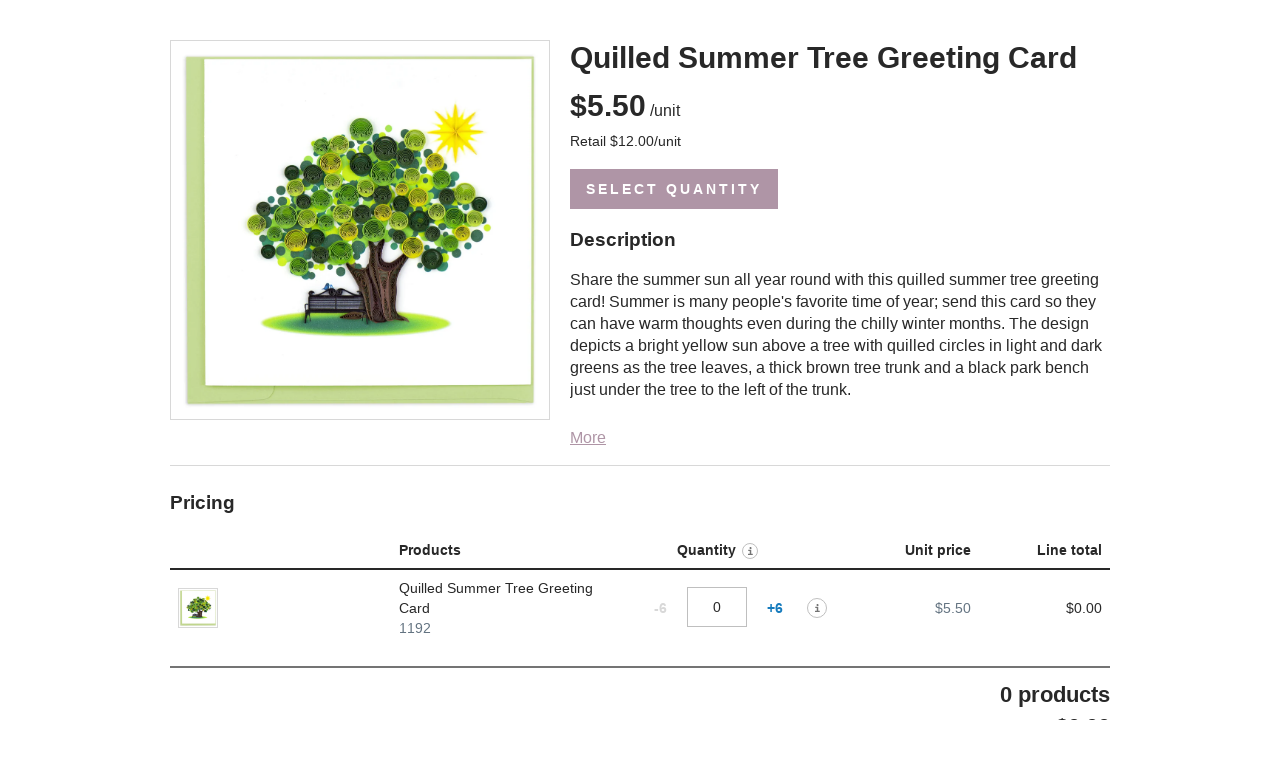

--- FILE ---
content_type: text/html; charset=utf-8
request_url: https://catalog.wholesalequillingcard.com/products/quilled-summer-tree-greeting-card
body_size: 17211
content:
<!doctype html>
<html class="no-js" lang="en">
<head>
  
  

  
  <meta charset="utf-8">
  <meta http-equiv="X-UA-Compatible" content="IE=edge,chrome=1">
  <meta name="viewport" content="width=device-width,initial-scale=1">
  <meta name="theme-color" content="#3a3a3a">

  <link rel="preconnect" href="https://cdn.shopify.com" crossorigin>
  <link rel="preconnect" href="https://fonts.shopify.com" crossorigin>
  <link rel="preconnect" href="https://monorail-edge.shopifysvc.com">
  
  <link rel="stylesheet" media="all" href="//catalog.wholesalequillingcard.com/cdn/shop/t/5/assets/wholesale.css?v=74213510326723550641685465987" />
  <style>
  .btn--primary{background-color:#af95a6}.btn--primary:hover,.btn--primary:focus{background-color:#105d8f}.btn--primary:active{background-color:#0b3f61}.btn--secondary{color:#af95a6;border-color:#af95a6}.btn--secondary:hover,.btn--secondary:focus{color:#af95a6;background-color:#e6e6e6}.btn--secondary:active{color:#af95a6;background-color:#cccccc}.btn--minus::before,.btn--minus::after,.btn--plus::before,.btn--plus::after,.btn--delete::before,.btn--delete::after{background-color:#af95a6}.btn--minus:hover::before,.btn--minus:hover::after,.btn--minus:focus::before,.btn--minus:focus::after,.btn--plus:hover::before,.btn--plus:hover::after,.btn--plus:focus::before,.btn--plus:focus::after,.btn--delete:hover::before,.btn--delete:hover::after,.btn--delete:focus::before,.btn--delete:focus::after{background-color:#105d8f}.btn--minus:active::before,.btn--minus:active::after,.btn--plus:active::before,.btn--plus:active::after,.btn--delete:active::before,.btn--delete:active::after{background-color:#0b3f61}.link,.btn--link{color:#af95a6}.link:hover,.link:focus,.btn--link:hover,.btn--link:focus{color:#105d8f}.link:active,.btn--link:active{color:#0b3f61}input:focus,textarea:focus,select:focus{border-color:#af95a6}input[type=checkbox]:focus+label::before,input[type=radio]:focus+label::before{border-color:#af95a6}input[type=checkbox]:checked+label::after{border-color:#af95a6}input[type=radio]:checked+label::after{background-color:#af95a6}select{background-image:url('data:image/svg+xml;utf8,<svg viewBox="0 0 15 10" xmlns="http://www.w3.org/2000/svg"><path d="M7.071 4.9L2.121-.05 0 2.07l6.01 6.01 1.061 1.061 7.071-7.07L12.021-.05 7.07 4.9z" fill="%23af95a6" fill-rule="evenodd"/></svg>')}.masthead__nav-toggle .masthead__nav-toggle-bar,.masthead__nav-toggle::before,.masthead__nav-toggle::after{background-color:#af95a6}.navigation__dropdown .masthead__nav-item::after{border-color:#af95a6}.navigation__dropdown-item--selected{background-color:#af95a6}@media only screen and (max-width: 699px){.navigation__dropdown-item--selected{border-color:#af95a6;background-color:transparent}}.masthead__nav-item--is-selected{border-color:#af95a6}.masthead__nav-item--is-selected:hover,.masthead__nav-item--is-selected:focus{border-color:#105d8f}.masthead__nav-item--is-selected:active{border-color:#0b3f61}@media only screen and (max-width: 699px){.masthead__nav-item--is-selected{border-color:#af95a6}}.section-header__controls a:hover,.section-header__controls a:focus{color:#105d8f}.section-header__controls a:active{color:#0b3f61}.section-header__controls .is-active{color:#af95a6}.order-line-item__toggle::after{border-color:#af95a6}.product-photos__thumbnail:hover,.product-photos__thumbnail:focus{cursor:pointer;border-color:#105d8f;outline-color:#105d8f}.product-photos__thumbnail:active{border-color:#0b3f61}.product-photos__thumbnail--is-selected{border-color:#af95a6;outline-color:#af95a6}.span-link{color:#0b3f61}
  </style>

  
  
  <link rel="stylesheet" media="all" href="//catalog.wholesalequillingcard.com/cdn/shop/t/5/assets/custom.css?v=107887931114337276291685465987" /><link rel="canonical" href="https://wholesalequillingcard.com/products/quilled-summer-tree-greeting-card"><title>Handcrafted Summer Tree Greeting Card | Quilling Card¨
&ndash; Quilling Card Wholesale</title><meta name="description" content="Share the summer sun all year round with this quilled summer tree greeting card! Summer is many people&#39;s favorite time of year; send this card so they can have warm thoughts even during the chilly winter months. The design depicts a bright yellow sun above a tree with quilled circles in light and dark greens as the tre"><!-- /snippets/social-meta-tags.liquid -->




<meta property="og:site_name" content="Quilling Card Wholesale">
<meta property="og:url" content="https://wholesalequillingcard.com/products/quilled-summer-tree-greeting-card">
<meta property="og:title" content="Handcrafted Summer Tree Greeting Card | Quilling Card¨">
<meta property="og:type" content="product">
<meta property="og:description" content="Share the summer sun all year round with this quilled summer tree greeting card! Summer is many people&#39;s favorite time of year; send this card so they can have warm thoughts even during the chilly winter months. The design depicts a bright yellow sun above a tree with quilled circles in light and dark greens as the tre">

  <meta property="og:price:amount" content="5.50">
  <meta property="og:price:currency" content="USD">

<meta property="og:image" content="http://catalog.wholesalequillingcard.com/cdn/shop/products/cards-bl1192-summer-tree-4160494305359_1200x1200.jpg?v=1612879609"><meta property="og:image" content="http://catalog.wholesalequillingcard.com/cdn/shop/products/cards-quilled-summer-tree-greeting-card-15878869057615_1200x1200.jpg?v=1612879609">
<meta property="og:image:secure_url" content="https://catalog.wholesalequillingcard.com/cdn/shop/products/cards-bl1192-summer-tree-4160494305359_1200x1200.jpg?v=1612879609"><meta property="og:image:secure_url" content="https://catalog.wholesalequillingcard.com/cdn/shop/products/cards-quilled-summer-tree-greeting-card-15878869057615_1200x1200.jpg?v=1612879609">


<meta name="twitter:card" content="summary_large_image">
<meta name="twitter:title" content="Handcrafted Summer Tree Greeting Card | Quilling Card¨">
<meta name="twitter:description" content="Share the summer sun all year round with this quilled summer tree greeting card! Summer is many people&#39;s favorite time of year; send this card so they can have warm thoughts even during the chilly winter months. The design depicts a bright yellow sun above a tree with quilled circles in light and dark greens as the tre">


  <script>
    window.performance.mark('debut:theme_stylesheet_loaded.start');

    function onLoadStylesheet() {
      performance.mark('debut:theme_stylesheet_loaded.end');
      performance.measure('debut:theme_stylesheet_loaded', 'debut:theme_stylesheet_loaded.start', 'debut:theme_stylesheet_loaded.end');

      var url = "//catalog.wholesalequillingcard.com/cdn/shop/t/5/assets/theme.css?v=109517091701289836421685465987";
      var link = document.querySelector('link[href="' + url + '"]');
      link.loaded = true;
      link.dispatchEvent(new Event('load'));
    }
  </script>

  <script>
    var theme = {
      breakpoints: {
        medium: 750,
        large: 990,
        widescreen: 1400
      },
      strings: {
        addToCart: "Add to cart",
        soldOut: "Sold out",
        unavailable: "Unavailable",
        regularPrice: "Regular price",
        salePrice: "Sale price",
        sale: "Sale",
        fromLowestPrice: "from [price]",
        vendor: "Vendor",
        showMore: "Show More",
        showLess: "Show Less",
        searchFor: "Search for",
        addressError: "Error looking up that address",
        addressNoResults: "No results for that address",
        addressQueryLimit: "You have exceeded the Google API usage limit. Consider upgrading to a \u003ca href=\"https:\/\/developers.google.com\/maps\/premium\/usage-limits\"\u003ePremium Plan\u003c\/a\u003e.",
        authError: "There was a problem authenticating your Google Maps account.",
        newWindow: "Opens in a new window.",
        external: "Opens external website.",
        newWindowExternal: "Opens external website in a new window.",
        removeLabel: "Remove [product]",
        update: "Update",
        quantity: "Quantity",
        discountedTotal: "Discounted total",
        regularTotal: "Regular total",
        priceColumn: "See Price column for discount details.",
        quantityMinimumMessage: "Quantity must be 6 or more",
        cartError: "There was an error while updating your cart. Please try again.",
        removedItemMessage: "Removed \u003cspan class=\"cart__removed-product-details\"\u003e([quantity]) [link]\u003c\/span\u003e from your cart.",
        unitPrice: "Unit price",
        unitPriceSeparator: "per",
        oneCartCount: "1 item",
        otherCartCount: "[count] items",
        quantityLabel: "Quantity: [count]",
        products: "Products",
        loading: "Loading",
        number_of_results: "[result_number] of [results_count]",
        number_of_results_found: "[results_count] results found",
        one_result_found: "1 result found"
      },
      moneyFormat: "${{amount}}",
      moneyFormatWithCurrency: "${{amount}} USD",
      settings: {
        predictiveSearchEnabled: true,
        predictiveSearchShowPrice: false,
        predictiveSearchShowVendor: false
      },
      stylesheet: "//catalog.wholesalequillingcard.com/cdn/shop/t/5/assets/theme.css?v=109517091701289836421685465987"
    }

    document.documentElement.className = document.documentElement.className.replace('no-js', 'js');
  </script><script src="https://cdnjs.cloudflare.com/ajax/libs/jquery/3.2.1/jquery.min.js"></script>

  <script type="text/javascript">
    if (window.MSInputMethodContext && document.documentMode) {
      var scripts = document.getElementsByTagName('script')[0];
      var polyfill = document.createElement("script");
      polyfill.defer = true;
      polyfill.src = "//catalog.wholesalequillingcard.com/cdn/shop/t/5/assets/ie11CustomProperties.min.js?v=146208399201472936201685465982";

      scripts.parentNode.insertBefore(polyfill, scripts);
    }
  </script>

  <script>window.performance && window.performance.mark && window.performance.mark('shopify.content_for_header.start');</script><meta id="shopify-digital-wallet" name="shopify-digital-wallet" content="/51435077796/digital_wallets/dialog">
<meta name="shopify-checkout-api-token" content="d803cbc043c81e82c330e3df328cc5c8">
<meta id="in-context-paypal-metadata" data-shop-id="51435077796" data-venmo-supported="false" data-environment="production" data-locale="en_US" data-paypal-v4="true" data-currency="USD">
<link rel="alternate" hreflang="x-default" href="https://wholesalequillingcard.com/products/quilled-summer-tree-greeting-card">
<link rel="alternate" hreflang="en-GB" href="https://wholesalequillingcard.com/en-gb/products/quilled-summer-tree-greeting-card">
<link rel="alternate" hreflang="en-DE" href="https://wholesalequillingcard.com/en-de/products/quilled-summer-tree-greeting-card">
<link rel="alternate" hreflang="en-US" href="https://wholesalequillingcard.com/products/quilled-summer-tree-greeting-card">
<link rel="alternate" type="application/json+oembed" href="https://wholesalequillingcard.com/products/quilled-summer-tree-greeting-card.oembed">
<script async="async" src="/checkouts/internal/preloads.js?locale=en-US"></script>
<link rel="preconnect" href="https://shop.app" crossorigin="anonymous">
<script async="async" src="https://shop.app/checkouts/internal/preloads.js?locale=en-US&shop_id=51435077796" crossorigin="anonymous"></script>
<script id="shopify-features" type="application/json">{"accessToken":"d803cbc043c81e82c330e3df328cc5c8","betas":["rich-media-storefront-analytics"],"domain":"catalog.wholesalequillingcard.com","predictiveSearch":true,"shopId":51435077796,"locale":"en"}</script>
<script>var Shopify = Shopify || {};
Shopify.shop = "quilling-card-wholesale.myshopify.com";
Shopify.locale = "en";
Shopify.currency = {"active":"USD","rate":"1.0"};
Shopify.country = "US";
Shopify.theme = {"name":"Quilling Card Wholesale","id":138044768420,"schema_name":"Debut","schema_version":"17.7.0","theme_store_id":null,"role":"main"};
Shopify.theme.handle = "null";
Shopify.theme.style = {"id":null,"handle":null};
Shopify.cdnHost = "catalog.wholesalequillingcard.com/cdn";
Shopify.routes = Shopify.routes || {};
Shopify.routes.root = "/";</script>
<script type="module">!function(o){(o.Shopify=o.Shopify||{}).modules=!0}(window);</script>
<script>!function(o){function n(){var o=[];function n(){o.push(Array.prototype.slice.apply(arguments))}return n.q=o,n}var t=o.Shopify=o.Shopify||{};t.loadFeatures=n(),t.autoloadFeatures=n()}(window);</script>
<script>
  window.ShopifyPay = window.ShopifyPay || {};
  window.ShopifyPay.apiHost = "shop.app\/pay";
  window.ShopifyPay.redirectState = null;
</script>
<script id="shop-js-analytics" type="application/json">{"pageType":"product"}</script>
<script defer="defer" async type="module" src="//catalog.wholesalequillingcard.com/cdn/shopifycloud/shop-js/modules/v2/client.init-shop-cart-sync_C5BV16lS.en.esm.js"></script>
<script defer="defer" async type="module" src="//catalog.wholesalequillingcard.com/cdn/shopifycloud/shop-js/modules/v2/chunk.common_CygWptCX.esm.js"></script>
<script type="module">
  await import("//catalog.wholesalequillingcard.com/cdn/shopifycloud/shop-js/modules/v2/client.init-shop-cart-sync_C5BV16lS.en.esm.js");
await import("//catalog.wholesalequillingcard.com/cdn/shopifycloud/shop-js/modules/v2/chunk.common_CygWptCX.esm.js");

  window.Shopify.SignInWithShop?.initShopCartSync?.({"fedCMEnabled":true,"windoidEnabled":true});

</script>
<script>
  window.Shopify = window.Shopify || {};
  if (!window.Shopify.featureAssets) window.Shopify.featureAssets = {};
  window.Shopify.featureAssets['shop-js'] = {"shop-cart-sync":["modules/v2/client.shop-cart-sync_ZFArdW7E.en.esm.js","modules/v2/chunk.common_CygWptCX.esm.js"],"init-fed-cm":["modules/v2/client.init-fed-cm_CmiC4vf6.en.esm.js","modules/v2/chunk.common_CygWptCX.esm.js"],"shop-button":["modules/v2/client.shop-button_tlx5R9nI.en.esm.js","modules/v2/chunk.common_CygWptCX.esm.js"],"shop-cash-offers":["modules/v2/client.shop-cash-offers_DOA2yAJr.en.esm.js","modules/v2/chunk.common_CygWptCX.esm.js","modules/v2/chunk.modal_D71HUcav.esm.js"],"init-windoid":["modules/v2/client.init-windoid_sURxWdc1.en.esm.js","modules/v2/chunk.common_CygWptCX.esm.js"],"shop-toast-manager":["modules/v2/client.shop-toast-manager_ClPi3nE9.en.esm.js","modules/v2/chunk.common_CygWptCX.esm.js"],"init-shop-email-lookup-coordinator":["modules/v2/client.init-shop-email-lookup-coordinator_B8hsDcYM.en.esm.js","modules/v2/chunk.common_CygWptCX.esm.js"],"init-shop-cart-sync":["modules/v2/client.init-shop-cart-sync_C5BV16lS.en.esm.js","modules/v2/chunk.common_CygWptCX.esm.js"],"avatar":["modules/v2/client.avatar_BTnouDA3.en.esm.js"],"pay-button":["modules/v2/client.pay-button_FdsNuTd3.en.esm.js","modules/v2/chunk.common_CygWptCX.esm.js"],"init-customer-accounts":["modules/v2/client.init-customer-accounts_DxDtT_ad.en.esm.js","modules/v2/client.shop-login-button_C5VAVYt1.en.esm.js","modules/v2/chunk.common_CygWptCX.esm.js","modules/v2/chunk.modal_D71HUcav.esm.js"],"init-shop-for-new-customer-accounts":["modules/v2/client.init-shop-for-new-customer-accounts_ChsxoAhi.en.esm.js","modules/v2/client.shop-login-button_C5VAVYt1.en.esm.js","modules/v2/chunk.common_CygWptCX.esm.js","modules/v2/chunk.modal_D71HUcav.esm.js"],"shop-login-button":["modules/v2/client.shop-login-button_C5VAVYt1.en.esm.js","modules/v2/chunk.common_CygWptCX.esm.js","modules/v2/chunk.modal_D71HUcav.esm.js"],"init-customer-accounts-sign-up":["modules/v2/client.init-customer-accounts-sign-up_CPSyQ0Tj.en.esm.js","modules/v2/client.shop-login-button_C5VAVYt1.en.esm.js","modules/v2/chunk.common_CygWptCX.esm.js","modules/v2/chunk.modal_D71HUcav.esm.js"],"shop-follow-button":["modules/v2/client.shop-follow-button_Cva4Ekp9.en.esm.js","modules/v2/chunk.common_CygWptCX.esm.js","modules/v2/chunk.modal_D71HUcav.esm.js"],"checkout-modal":["modules/v2/client.checkout-modal_BPM8l0SH.en.esm.js","modules/v2/chunk.common_CygWptCX.esm.js","modules/v2/chunk.modal_D71HUcav.esm.js"],"lead-capture":["modules/v2/client.lead-capture_Bi8yE_yS.en.esm.js","modules/v2/chunk.common_CygWptCX.esm.js","modules/v2/chunk.modal_D71HUcav.esm.js"],"shop-login":["modules/v2/client.shop-login_D6lNrXab.en.esm.js","modules/v2/chunk.common_CygWptCX.esm.js","modules/v2/chunk.modal_D71HUcav.esm.js"],"payment-terms":["modules/v2/client.payment-terms_CZxnsJam.en.esm.js","modules/v2/chunk.common_CygWptCX.esm.js","modules/v2/chunk.modal_D71HUcav.esm.js"]};
</script>
<script id="__st">var __st={"a":51435077796,"offset":-18000,"reqid":"7e6ce570-a3c7-4260-bed0-491c0d360a44-1768773829","pageurl":"catalog.wholesalequillingcard.com\/products\/quilled-summer-tree-greeting-card","u":"6ecb62671aac","p":"product","rtyp":"product","rid":5940241793188};</script>
<script>window.ShopifyPaypalV4VisibilityTracking = true;</script>
<script id="captcha-bootstrap">!function(){'use strict';const t='contact',e='account',n='new_comment',o=[[t,t],['blogs',n],['comments',n],[t,'customer']],c=[[e,'customer_login'],[e,'guest_login'],[e,'recover_customer_password'],[e,'create_customer']],r=t=>t.map((([t,e])=>`form[action*='/${t}']:not([data-nocaptcha='true']) input[name='form_type'][value='${e}']`)).join(','),a=t=>()=>t?[...document.querySelectorAll(t)].map((t=>t.form)):[];function s(){const t=[...o],e=r(t);return a(e)}const i='password',u='form_key',d=['recaptcha-v3-token','g-recaptcha-response','h-captcha-response',i],f=()=>{try{return window.sessionStorage}catch{return}},m='__shopify_v',_=t=>t.elements[u];function p(t,e,n=!1){try{const o=window.sessionStorage,c=JSON.parse(o.getItem(e)),{data:r}=function(t){const{data:e,action:n}=t;return t[m]||n?{data:e,action:n}:{data:t,action:n}}(c);for(const[e,n]of Object.entries(r))t.elements[e]&&(t.elements[e].value=n);n&&o.removeItem(e)}catch(o){console.error('form repopulation failed',{error:o})}}const l='form_type',E='cptcha';function T(t){t.dataset[E]=!0}const w=window,h=w.document,L='Shopify',v='ce_forms',y='captcha';let A=!1;((t,e)=>{const n=(g='f06e6c50-85a8-45c8-87d0-21a2b65856fe',I='https://cdn.shopify.com/shopifycloud/storefront-forms-hcaptcha/ce_storefront_forms_captcha_hcaptcha.v1.5.2.iife.js',D={infoText:'Protected by hCaptcha',privacyText:'Privacy',termsText:'Terms'},(t,e,n)=>{const o=w[L][v],c=o.bindForm;if(c)return c(t,g,e,D).then(n);var r;o.q.push([[t,g,e,D],n]),r=I,A||(h.body.append(Object.assign(h.createElement('script'),{id:'captcha-provider',async:!0,src:r})),A=!0)});var g,I,D;w[L]=w[L]||{},w[L][v]=w[L][v]||{},w[L][v].q=[],w[L][y]=w[L][y]||{},w[L][y].protect=function(t,e){n(t,void 0,e),T(t)},Object.freeze(w[L][y]),function(t,e,n,w,h,L){const[v,y,A,g]=function(t,e,n){const i=e?o:[],u=t?c:[],d=[...i,...u],f=r(d),m=r(i),_=r(d.filter((([t,e])=>n.includes(e))));return[a(f),a(m),a(_),s()]}(w,h,L),I=t=>{const e=t.target;return e instanceof HTMLFormElement?e:e&&e.form},D=t=>v().includes(t);t.addEventListener('submit',(t=>{const e=I(t);if(!e)return;const n=D(e)&&!e.dataset.hcaptchaBound&&!e.dataset.recaptchaBound,o=_(e),c=g().includes(e)&&(!o||!o.value);(n||c)&&t.preventDefault(),c&&!n&&(function(t){try{if(!f())return;!function(t){const e=f();if(!e)return;const n=_(t);if(!n)return;const o=n.value;o&&e.removeItem(o)}(t);const e=Array.from(Array(32),(()=>Math.random().toString(36)[2])).join('');!function(t,e){_(t)||t.append(Object.assign(document.createElement('input'),{type:'hidden',name:u})),t.elements[u].value=e}(t,e),function(t,e){const n=f();if(!n)return;const o=[...t.querySelectorAll(`input[type='${i}']`)].map((({name:t})=>t)),c=[...d,...o],r={};for(const[a,s]of new FormData(t).entries())c.includes(a)||(r[a]=s);n.setItem(e,JSON.stringify({[m]:1,action:t.action,data:r}))}(t,e)}catch(e){console.error('failed to persist form',e)}}(e),e.submit())}));const S=(t,e)=>{t&&!t.dataset[E]&&(n(t,e.some((e=>e===t))),T(t))};for(const o of['focusin','change'])t.addEventListener(o,(t=>{const e=I(t);D(e)&&S(e,y())}));const B=e.get('form_key'),M=e.get(l),P=B&&M;t.addEventListener('DOMContentLoaded',(()=>{const t=y();if(P)for(const e of t)e.elements[l].value===M&&p(e,B);[...new Set([...A(),...v().filter((t=>'true'===t.dataset.shopifyCaptcha))])].forEach((e=>S(e,t)))}))}(h,new URLSearchParams(w.location.search),n,t,e,['guest_login'])})(!0,!0)}();</script>
<script integrity="sha256-4kQ18oKyAcykRKYeNunJcIwy7WH5gtpwJnB7kiuLZ1E=" data-source-attribution="shopify.loadfeatures" defer="defer" src="//catalog.wholesalequillingcard.com/cdn/shopifycloud/storefront/assets/storefront/load_feature-a0a9edcb.js" crossorigin="anonymous"></script>
<script crossorigin="anonymous" defer="defer" src="//catalog.wholesalequillingcard.com/cdn/shopifycloud/storefront/assets/shopify_pay/storefront-65b4c6d7.js?v=20250812"></script>
<script data-source-attribution="shopify.dynamic_checkout.dynamic.init">var Shopify=Shopify||{};Shopify.PaymentButton=Shopify.PaymentButton||{isStorefrontPortableWallets:!0,init:function(){window.Shopify.PaymentButton.init=function(){};var t=document.createElement("script");t.src="https://catalog.wholesalequillingcard.com/cdn/shopifycloud/portable-wallets/latest/portable-wallets.en.js",t.type="module",document.head.appendChild(t)}};
</script>
<script data-source-attribution="shopify.dynamic_checkout.buyer_consent">
  function portableWalletsHideBuyerConsent(e){var t=document.getElementById("shopify-buyer-consent"),n=document.getElementById("shopify-subscription-policy-button");t&&n&&(t.classList.add("hidden"),t.setAttribute("aria-hidden","true"),n.removeEventListener("click",e))}function portableWalletsShowBuyerConsent(e){var t=document.getElementById("shopify-buyer-consent"),n=document.getElementById("shopify-subscription-policy-button");t&&n&&(t.classList.remove("hidden"),t.removeAttribute("aria-hidden"),n.addEventListener("click",e))}window.Shopify?.PaymentButton&&(window.Shopify.PaymentButton.hideBuyerConsent=portableWalletsHideBuyerConsent,window.Shopify.PaymentButton.showBuyerConsent=portableWalletsShowBuyerConsent);
</script>
<script data-source-attribution="shopify.dynamic_checkout.cart.bootstrap">document.addEventListener("DOMContentLoaded",(function(){function t(){return document.querySelector("shopify-accelerated-checkout-cart, shopify-accelerated-checkout")}if(t())Shopify.PaymentButton.init();else{new MutationObserver((function(e,n){t()&&(Shopify.PaymentButton.init(),n.disconnect())})).observe(document.body,{childList:!0,subtree:!0})}}));
</script>
<link id="shopify-accelerated-checkout-styles" rel="stylesheet" media="screen" href="https://catalog.wholesalequillingcard.com/cdn/shopifycloud/portable-wallets/latest/accelerated-checkout-backwards-compat.css" crossorigin="anonymous">
<style id="shopify-accelerated-checkout-cart">
        #shopify-buyer-consent {
  margin-top: 1em;
  display: inline-block;
  width: 100%;
}

#shopify-buyer-consent.hidden {
  display: none;
}

#shopify-subscription-policy-button {
  background: none;
  border: none;
  padding: 0;
  text-decoration: underline;
  font-size: inherit;
  cursor: pointer;
}

#shopify-subscription-policy-button::before {
  box-shadow: none;
}

      </style>

<script>window.performance && window.performance.mark && window.performance.mark('shopify.content_for_header.end');</script>
<script type="text/javascript">window.moneyFormat = "${{amount}}";
  window.shopCurrency = "USD";
  window.assetsUrl = '//catalog.wholesalequillingcard.com/cdn/shop/t/5/assets/';
</script>
<script>
  window.globoRelatedProductsConfig = {
    apiUrl: "https://related-products.globosoftware.net/api",
    alternateApiUrl: "https://related-products.globosoftware.net",
    shop: "quilling-card-wholesale.myshopify.com",
    shopNumber: 30362,
    domain: "wholesalequillingcard.com",
    customer:null,
    urls: {
      search: "\/search",
      collection: "\/collections",
    },
    page: 'product',
    translation: {"add_to_cart":"Add to cart","added_to_cart":"Added to cart","add_selected_to_cart":"Add selected to cart","added_selected_to_cart":"Added selected to cart","sale":"Sale","total_price":"Total price:","this_item":"This item:","sold_out":"Sold out"},
    settings: {"hidewatermark":false,"redirect":true,"new_tab":true,"image_ratio":"400:500","hidden_tags":null,"exclude_tags":null,"carousel_autoplay":false,"carousel_items":"3","discount":{"enable":false,"condition":"any","type":"percentage","value":10},"sold_out":false,"carousel_loop":true,"visible_tags":null},
    manualRecommendations: {},
    boughtTogetherIds: {},
    trendingProducts: {"error":"json not allowed for this object"},
    productBoughtTogether: {"type":"product_bought_together","enable":false,"title":{"text":"Frequently Bought Together","color":"#212121","fontSize":"25","align":"left"},"subtitle":{"text":"","color":"#212121","fontSize":"18"},"limit":10,"maxWidth":1170,"conditions":[{"id":"bought_together","status":1},{"id":"manual","status":1},{"id":"vendor","type":"same","status":1},{"id":"type","type":"same","status":1},{"id":"collection","type":"same","status":1},{"id":"tags","type":"same","status":1},{"id":"global","status":1}],"template":{"id":"2","elements":["price","addToCartBtn","variantSelector","saleLabel"],"productTitle":{"fontSize":"15","color":"#212121"},"productPrice":{"fontSize":"14","color":"#212121"},"productOldPrice":{"fontSize":16,"color":"#919191"},"button":{"fontSize":"14","color":"#ffffff","backgroundColor":"#212121"},"saleLabel":{"color":"#fff","backgroundColor":"#c00000"},"this_item":true,"selected":true},"random":false,"discount":true},
    productRelated: {"type":"product_related","enable":true,"title":{"text":"Related products","color":"#212121","fontSize":"25","align":"center"},"subtitle":{"text":"","color":"#212121","fontSize":"18"},"limit":10,"maxWidth":1170,"conditions":[{"id":"manual","status":0},{"id":"bought_together","status":0},{"id":"vendor","type":"same","status":1},{"id":"type","type":"same","status":1},{"id":"collection","type":"same","status":1},{"id":"tags","type":"same","status":1},{"id":"global","status":1}],"template":{"id":"1","elements":["price","addToCartBtn","variantSelector","saleLabel"],"productTitle":{"fontSize":"15","color":"#212121"},"productPrice":{"fontSize":"14","color":"#212121"},"productOldPrice":{"fontSize":16,"color":"#919191"},"button":{"fontSize":"14","color":"#ffffff","backgroundColor":"#212121"},"saleLabel":{"color":"#fff","backgroundColor":"#c00000"},"this_item":false,"selected":false},"random":false,"discount":false},
    cart: {"type":"cart","enable":false,"title":{"text":"What else do you need?","color":"#212121","fontSize":"20","align":"left"},"subtitle":{"text":"","color":"#212121","fontSize":"18"},"limit":10,"maxWidth":1170,"conditions":[{"id":"manual","status":1},{"id":"bought_together","status":1},{"id":"tags","type":"same","status":1},{"id":"global","status":1}],"template":{"id":"3","elements":["price","addToCartBtn","variantSelector","saleLabel"],"productTitle":{"fontSize":"14","color":"#212121"},"productPrice":{"fontSize":"14","color":"#212121"},"productOldPrice":{"fontSize":16,"color":"#919191"},"button":{"fontSize":"15","color":"#ffffff","backgroundColor":"#212121"},"saleLabel":{"color":"#fff","backgroundColor":"#c00000"},"this_item":true,"selected":true},"random":false,"discount":false},
    basis_collection_handle: 'globo_basis_collection',
    widgets: [],
    view_name: 'globo.alsobought',
    cart_properties_name: '_bundle',
    discounted_ids: [],
    discount_min_amount: 0,data: {
      ids: ["5940241793188"],
      vendors: ["Quillingcard Vietnam"],
      types: ["Greeting Card"],
      tags: ["Cards","Everyday","Greeting Card","min:6","multi:6","Other","Outdoors","Quilling","retail:12","Summer","sun"],
      collections: []
    },product: {
        id: "5940241793188",
        title: "Quilled Summer Tree Greeting Card",
        handle: "quilled-summer-tree-greeting-card",
        price: 550,
        compare_at_price: null,
        images: ["//catalog.wholesalequillingcard.com/cdn/shop/products/cards-bl1192-summer-tree-4160494305359.jpg?v=1612879609"],
        variants: [{"id":37291533598884,"title":"Default Title","option1":"Default Title","option2":null,"option3":null,"sku":"1192","requires_shipping":true,"taxable":true,"featured_image":null,"available":true,"name":"Quilled Summer Tree Greeting Card","public_title":null,"options":["Default Title"],"price":550,"weight":45,"compare_at_price":null,"inventory_management":"shopify","barcode":"843425101712","requires_selling_plan":false,"selling_plan_allocations":[],"quantity_rule":{"min":1,"max":null,"increment":1}}],
        available: true,
        vendor: "Quillingcard Vietnam",
        product_type: "Greeting Card",
        tags: ["Cards","Everyday","Greeting Card","min:6","multi:6","Other","Outdoors","Quilling","retail:12","Summer","sun"]
      },no_image_url: "https://cdn.shopify.com/s/images/admin/no-image-large.gif"
  };
</script>
<script>globoRelatedProductsConfig.data.collections = globoRelatedProductsConfig.data.collections.concat(["all","all-quilling-cards","everyday","globo_basis_collection","other","outdoors","cards","summer"]);globoRelatedProductsConfig.boughtTogetherIds[5940241793188] =false;
</script>
<script defer src="//catalog.wholesalequillingcard.com/cdn/shop/t/5/assets/globo.alsobought.data.js?v=53510224663008845781685465989" type="text/javascript"></script>
<script defer src="//catalog.wholesalequillingcard.com/cdn/shop/t/5/assets/globo.alsobought.js?v=28580454971368686671685465981" type="text/javascript"></script>
<link rel="preload stylesheet" href="//catalog.wholesalequillingcard.com/cdn/shop/t/5/assets/globo.alsobought.css?v=130562659620160138211685465982" as="style">

<link href="https://monorail-edge.shopifysvc.com" rel="dns-prefetch">
<script>(function(){if ("sendBeacon" in navigator && "performance" in window) {try {var session_token_from_headers = performance.getEntriesByType('navigation')[0].serverTiming.find(x => x.name == '_s').description;} catch {var session_token_from_headers = undefined;}var session_cookie_matches = document.cookie.match(/_shopify_s=([^;]*)/);var session_token_from_cookie = session_cookie_matches && session_cookie_matches.length === 2 ? session_cookie_matches[1] : "";var session_token = session_token_from_headers || session_token_from_cookie || "";function handle_abandonment_event(e) {var entries = performance.getEntries().filter(function(entry) {return /monorail-edge.shopifysvc.com/.test(entry.name);});if (!window.abandonment_tracked && entries.length === 0) {window.abandonment_tracked = true;var currentMs = Date.now();var navigation_start = performance.timing.navigationStart;var payload = {shop_id: 51435077796,url: window.location.href,navigation_start,duration: currentMs - navigation_start,session_token,page_type: "product"};window.navigator.sendBeacon("https://monorail-edge.shopifysvc.com/v1/produce", JSON.stringify({schema_id: "online_store_buyer_site_abandonment/1.1",payload: payload,metadata: {event_created_at_ms: currentMs,event_sent_at_ms: currentMs}}));}}window.addEventListener('pagehide', handle_abandonment_event);}}());</script>
<script id="web-pixels-manager-setup">(function e(e,d,r,n,o){if(void 0===o&&(o={}),!Boolean(null===(a=null===(i=window.Shopify)||void 0===i?void 0:i.analytics)||void 0===a?void 0:a.replayQueue)){var i,a;window.Shopify=window.Shopify||{};var t=window.Shopify;t.analytics=t.analytics||{};var s=t.analytics;s.replayQueue=[],s.publish=function(e,d,r){return s.replayQueue.push([e,d,r]),!0};try{self.performance.mark("wpm:start")}catch(e){}var l=function(){var e={modern:/Edge?\/(1{2}[4-9]|1[2-9]\d|[2-9]\d{2}|\d{4,})\.\d+(\.\d+|)|Firefox\/(1{2}[4-9]|1[2-9]\d|[2-9]\d{2}|\d{4,})\.\d+(\.\d+|)|Chrom(ium|e)\/(9{2}|\d{3,})\.\d+(\.\d+|)|(Maci|X1{2}).+ Version\/(15\.\d+|(1[6-9]|[2-9]\d|\d{3,})\.\d+)([,.]\d+|)( \(\w+\)|)( Mobile\/\w+|) Safari\/|Chrome.+OPR\/(9{2}|\d{3,})\.\d+\.\d+|(CPU[ +]OS|iPhone[ +]OS|CPU[ +]iPhone|CPU IPhone OS|CPU iPad OS)[ +]+(15[._]\d+|(1[6-9]|[2-9]\d|\d{3,})[._]\d+)([._]\d+|)|Android:?[ /-](13[3-9]|1[4-9]\d|[2-9]\d{2}|\d{4,})(\.\d+|)(\.\d+|)|Android.+Firefox\/(13[5-9]|1[4-9]\d|[2-9]\d{2}|\d{4,})\.\d+(\.\d+|)|Android.+Chrom(ium|e)\/(13[3-9]|1[4-9]\d|[2-9]\d{2}|\d{4,})\.\d+(\.\d+|)|SamsungBrowser\/([2-9]\d|\d{3,})\.\d+/,legacy:/Edge?\/(1[6-9]|[2-9]\d|\d{3,})\.\d+(\.\d+|)|Firefox\/(5[4-9]|[6-9]\d|\d{3,})\.\d+(\.\d+|)|Chrom(ium|e)\/(5[1-9]|[6-9]\d|\d{3,})\.\d+(\.\d+|)([\d.]+$|.*Safari\/(?![\d.]+ Edge\/[\d.]+$))|(Maci|X1{2}).+ Version\/(10\.\d+|(1[1-9]|[2-9]\d|\d{3,})\.\d+)([,.]\d+|)( \(\w+\)|)( Mobile\/\w+|) Safari\/|Chrome.+OPR\/(3[89]|[4-9]\d|\d{3,})\.\d+\.\d+|(CPU[ +]OS|iPhone[ +]OS|CPU[ +]iPhone|CPU IPhone OS|CPU iPad OS)[ +]+(10[._]\d+|(1[1-9]|[2-9]\d|\d{3,})[._]\d+)([._]\d+|)|Android:?[ /-](13[3-9]|1[4-9]\d|[2-9]\d{2}|\d{4,})(\.\d+|)(\.\d+|)|Mobile Safari.+OPR\/([89]\d|\d{3,})\.\d+\.\d+|Android.+Firefox\/(13[5-9]|1[4-9]\d|[2-9]\d{2}|\d{4,})\.\d+(\.\d+|)|Android.+Chrom(ium|e)\/(13[3-9]|1[4-9]\d|[2-9]\d{2}|\d{4,})\.\d+(\.\d+|)|Android.+(UC? ?Browser|UCWEB|U3)[ /]?(15\.([5-9]|\d{2,})|(1[6-9]|[2-9]\d|\d{3,})\.\d+)\.\d+|SamsungBrowser\/(5\.\d+|([6-9]|\d{2,})\.\d+)|Android.+MQ{2}Browser\/(14(\.(9|\d{2,})|)|(1[5-9]|[2-9]\d|\d{3,})(\.\d+|))(\.\d+|)|K[Aa][Ii]OS\/(3\.\d+|([4-9]|\d{2,})\.\d+)(\.\d+|)/},d=e.modern,r=e.legacy,n=navigator.userAgent;return n.match(d)?"modern":n.match(r)?"legacy":"unknown"}(),u="modern"===l?"modern":"legacy",c=(null!=n?n:{modern:"",legacy:""})[u],f=function(e){return[e.baseUrl,"/wpm","/b",e.hashVersion,"modern"===e.buildTarget?"m":"l",".js"].join("")}({baseUrl:d,hashVersion:r,buildTarget:u}),m=function(e){var d=e.version,r=e.bundleTarget,n=e.surface,o=e.pageUrl,i=e.monorailEndpoint;return{emit:function(e){var a=e.status,t=e.errorMsg,s=(new Date).getTime(),l=JSON.stringify({metadata:{event_sent_at_ms:s},events:[{schema_id:"web_pixels_manager_load/3.1",payload:{version:d,bundle_target:r,page_url:o,status:a,surface:n,error_msg:t},metadata:{event_created_at_ms:s}}]});if(!i)return console&&console.warn&&console.warn("[Web Pixels Manager] No Monorail endpoint provided, skipping logging."),!1;try{return self.navigator.sendBeacon.bind(self.navigator)(i,l)}catch(e){}var u=new XMLHttpRequest;try{return u.open("POST",i,!0),u.setRequestHeader("Content-Type","text/plain"),u.send(l),!0}catch(e){return console&&console.warn&&console.warn("[Web Pixels Manager] Got an unhandled error while logging to Monorail."),!1}}}}({version:r,bundleTarget:l,surface:e.surface,pageUrl:self.location.href,monorailEndpoint:e.monorailEndpoint});try{o.browserTarget=l,function(e){var d=e.src,r=e.async,n=void 0===r||r,o=e.onload,i=e.onerror,a=e.sri,t=e.scriptDataAttributes,s=void 0===t?{}:t,l=document.createElement("script"),u=document.querySelector("head"),c=document.querySelector("body");if(l.async=n,l.src=d,a&&(l.integrity=a,l.crossOrigin="anonymous"),s)for(var f in s)if(Object.prototype.hasOwnProperty.call(s,f))try{l.dataset[f]=s[f]}catch(e){}if(o&&l.addEventListener("load",o),i&&l.addEventListener("error",i),u)u.appendChild(l);else{if(!c)throw new Error("Did not find a head or body element to append the script");c.appendChild(l)}}({src:f,async:!0,onload:function(){if(!function(){var e,d;return Boolean(null===(d=null===(e=window.Shopify)||void 0===e?void 0:e.analytics)||void 0===d?void 0:d.initialized)}()){var d=window.webPixelsManager.init(e)||void 0;if(d){var r=window.Shopify.analytics;r.replayQueue.forEach((function(e){var r=e[0],n=e[1],o=e[2];d.publishCustomEvent(r,n,o)})),r.replayQueue=[],r.publish=d.publishCustomEvent,r.visitor=d.visitor,r.initialized=!0}}},onerror:function(){return m.emit({status:"failed",errorMsg:"".concat(f," has failed to load")})},sri:function(e){var d=/^sha384-[A-Za-z0-9+/=]+$/;return"string"==typeof e&&d.test(e)}(c)?c:"",scriptDataAttributes:o}),m.emit({status:"loading"})}catch(e){m.emit({status:"failed",errorMsg:(null==e?void 0:e.message)||"Unknown error"})}}})({shopId: 51435077796,storefrontBaseUrl: "https://wholesalequillingcard.com",extensionsBaseUrl: "https://extensions.shopifycdn.com/cdn/shopifycloud/web-pixels-manager",monorailEndpoint: "https://monorail-edge.shopifysvc.com/unstable/produce_batch",surface: "storefront-renderer",enabledBetaFlags: ["2dca8a86"],webPixelsConfigList: [{"id":"shopify-app-pixel","configuration":"{}","eventPayloadVersion":"v1","runtimeContext":"STRICT","scriptVersion":"0450","apiClientId":"shopify-pixel","type":"APP","privacyPurposes":["ANALYTICS","MARKETING"]},{"id":"shopify-custom-pixel","eventPayloadVersion":"v1","runtimeContext":"LAX","scriptVersion":"0450","apiClientId":"shopify-pixel","type":"CUSTOM","privacyPurposes":["ANALYTICS","MARKETING"]}],isMerchantRequest: false,initData: {"shop":{"name":"Quilling Card Wholesale","paymentSettings":{"currencyCode":"USD"},"myshopifyDomain":"quilling-card-wholesale.myshopify.com","countryCode":"US","storefrontUrl":"https:\/\/wholesalequillingcard.com"},"customer":null,"cart":null,"checkout":null,"productVariants":[{"price":{"amount":5.5,"currencyCode":"USD"},"product":{"title":"Quilled Summer Tree Greeting Card","vendor":"Quillingcard Vietnam","id":"5940241793188","untranslatedTitle":"Quilled Summer Tree Greeting Card","url":"\/products\/quilled-summer-tree-greeting-card","type":"Greeting Card"},"id":"37291533598884","image":{"src":"\/\/catalog.wholesalequillingcard.com\/cdn\/shop\/products\/cards-bl1192-summer-tree-4160494305359.jpg?v=1612879609"},"sku":"1192","title":"Default Title","untranslatedTitle":"Default Title"}],"purchasingCompany":null},},"https://catalog.wholesalequillingcard.com/cdn","fcfee988w5aeb613cpc8e4bc33m6693e112",{"modern":"","legacy":""},{"shopId":"51435077796","storefrontBaseUrl":"https:\/\/wholesalequillingcard.com","extensionBaseUrl":"https:\/\/extensions.shopifycdn.com\/cdn\/shopifycloud\/web-pixels-manager","surface":"storefront-renderer","enabledBetaFlags":"[\"2dca8a86\"]","isMerchantRequest":"false","hashVersion":"fcfee988w5aeb613cpc8e4bc33m6693e112","publish":"custom","events":"[[\"page_viewed\",{}],[\"product_viewed\",{\"productVariant\":{\"price\":{\"amount\":5.5,\"currencyCode\":\"USD\"},\"product\":{\"title\":\"Quilled Summer Tree Greeting Card\",\"vendor\":\"Quillingcard Vietnam\",\"id\":\"5940241793188\",\"untranslatedTitle\":\"Quilled Summer Tree Greeting Card\",\"url\":\"\/products\/quilled-summer-tree-greeting-card\",\"type\":\"Greeting Card\"},\"id\":\"37291533598884\",\"image\":{\"src\":\"\/\/catalog.wholesalequillingcard.com\/cdn\/shop\/products\/cards-bl1192-summer-tree-4160494305359.jpg?v=1612879609\"},\"sku\":\"1192\",\"title\":\"Default Title\",\"untranslatedTitle\":\"Default Title\"}}]]"});</script><script>
  window.ShopifyAnalytics = window.ShopifyAnalytics || {};
  window.ShopifyAnalytics.meta = window.ShopifyAnalytics.meta || {};
  window.ShopifyAnalytics.meta.currency = 'USD';
  var meta = {"product":{"id":5940241793188,"gid":"gid:\/\/shopify\/Product\/5940241793188","vendor":"Quillingcard Vietnam","type":"Greeting Card","handle":"quilled-summer-tree-greeting-card","variants":[{"id":37291533598884,"price":550,"name":"Quilled Summer Tree Greeting Card","public_title":null,"sku":"1192"}],"remote":false},"page":{"pageType":"product","resourceType":"product","resourceId":5940241793188,"requestId":"7e6ce570-a3c7-4260-bed0-491c0d360a44-1768773829"}};
  for (var attr in meta) {
    window.ShopifyAnalytics.meta[attr] = meta[attr];
  }
</script>
<script class="analytics">
  (function () {
    var customDocumentWrite = function(content) {
      var jquery = null;

      if (window.jQuery) {
        jquery = window.jQuery;
      } else if (window.Checkout && window.Checkout.$) {
        jquery = window.Checkout.$;
      }

      if (jquery) {
        jquery('body').append(content);
      }
    };

    var hasLoggedConversion = function(token) {
      if (token) {
        return document.cookie.indexOf('loggedConversion=' + token) !== -1;
      }
      return false;
    }

    var setCookieIfConversion = function(token) {
      if (token) {
        var twoMonthsFromNow = new Date(Date.now());
        twoMonthsFromNow.setMonth(twoMonthsFromNow.getMonth() + 2);

        document.cookie = 'loggedConversion=' + token + '; expires=' + twoMonthsFromNow;
      }
    }

    var trekkie = window.ShopifyAnalytics.lib = window.trekkie = window.trekkie || [];
    if (trekkie.integrations) {
      return;
    }
    trekkie.methods = [
      'identify',
      'page',
      'ready',
      'track',
      'trackForm',
      'trackLink'
    ];
    trekkie.factory = function(method) {
      return function() {
        var args = Array.prototype.slice.call(arguments);
        args.unshift(method);
        trekkie.push(args);
        return trekkie;
      };
    };
    for (var i = 0; i < trekkie.methods.length; i++) {
      var key = trekkie.methods[i];
      trekkie[key] = trekkie.factory(key);
    }
    trekkie.load = function(config) {
      trekkie.config = config || {};
      trekkie.config.initialDocumentCookie = document.cookie;
      var first = document.getElementsByTagName('script')[0];
      var script = document.createElement('script');
      script.type = 'text/javascript';
      script.onerror = function(e) {
        var scriptFallback = document.createElement('script');
        scriptFallback.type = 'text/javascript';
        scriptFallback.onerror = function(error) {
                var Monorail = {
      produce: function produce(monorailDomain, schemaId, payload) {
        var currentMs = new Date().getTime();
        var event = {
          schema_id: schemaId,
          payload: payload,
          metadata: {
            event_created_at_ms: currentMs,
            event_sent_at_ms: currentMs
          }
        };
        return Monorail.sendRequest("https://" + monorailDomain + "/v1/produce", JSON.stringify(event));
      },
      sendRequest: function sendRequest(endpointUrl, payload) {
        // Try the sendBeacon API
        if (window && window.navigator && typeof window.navigator.sendBeacon === 'function' && typeof window.Blob === 'function' && !Monorail.isIos12()) {
          var blobData = new window.Blob([payload], {
            type: 'text/plain'
          });

          if (window.navigator.sendBeacon(endpointUrl, blobData)) {
            return true;
          } // sendBeacon was not successful

        } // XHR beacon

        var xhr = new XMLHttpRequest();

        try {
          xhr.open('POST', endpointUrl);
          xhr.setRequestHeader('Content-Type', 'text/plain');
          xhr.send(payload);
        } catch (e) {
          console.log(e);
        }

        return false;
      },
      isIos12: function isIos12() {
        return window.navigator.userAgent.lastIndexOf('iPhone; CPU iPhone OS 12_') !== -1 || window.navigator.userAgent.lastIndexOf('iPad; CPU OS 12_') !== -1;
      }
    };
    Monorail.produce('monorail-edge.shopifysvc.com',
      'trekkie_storefront_load_errors/1.1',
      {shop_id: 51435077796,
      theme_id: 138044768420,
      app_name: "storefront",
      context_url: window.location.href,
      source_url: "//catalog.wholesalequillingcard.com/cdn/s/trekkie.storefront.cd680fe47e6c39ca5d5df5f0a32d569bc48c0f27.min.js"});

        };
        scriptFallback.async = true;
        scriptFallback.src = '//catalog.wholesalequillingcard.com/cdn/s/trekkie.storefront.cd680fe47e6c39ca5d5df5f0a32d569bc48c0f27.min.js';
        first.parentNode.insertBefore(scriptFallback, first);
      };
      script.async = true;
      script.src = '//catalog.wholesalequillingcard.com/cdn/s/trekkie.storefront.cd680fe47e6c39ca5d5df5f0a32d569bc48c0f27.min.js';
      first.parentNode.insertBefore(script, first);
    };
    trekkie.load(
      {"Trekkie":{"appName":"storefront","development":false,"defaultAttributes":{"shopId":51435077796,"isMerchantRequest":null,"themeId":138044768420,"themeCityHash":"17859192836629144758","contentLanguage":"en","currency":"USD"},"isServerSideCookieWritingEnabled":true,"monorailRegion":"shop_domain","enabledBetaFlags":["65f19447"]},"Session Attribution":{},"S2S":{"facebookCapiEnabled":false,"source":"trekkie-storefront-renderer","apiClientId":580111}}
    );

    var loaded = false;
    trekkie.ready(function() {
      if (loaded) return;
      loaded = true;

      window.ShopifyAnalytics.lib = window.trekkie;

      var originalDocumentWrite = document.write;
      document.write = customDocumentWrite;
      try { window.ShopifyAnalytics.merchantGoogleAnalytics.call(this); } catch(error) {};
      document.write = originalDocumentWrite;

      window.ShopifyAnalytics.lib.page(null,{"pageType":"product","resourceType":"product","resourceId":5940241793188,"requestId":"7e6ce570-a3c7-4260-bed0-491c0d360a44-1768773829","shopifyEmitted":true});

      var match = window.location.pathname.match(/checkouts\/(.+)\/(thank_you|post_purchase)/)
      var token = match? match[1]: undefined;
      if (!hasLoggedConversion(token)) {
        setCookieIfConversion(token);
        window.ShopifyAnalytics.lib.track("Viewed Product",{"currency":"USD","variantId":37291533598884,"productId":5940241793188,"productGid":"gid:\/\/shopify\/Product\/5940241793188","name":"Quilled Summer Tree Greeting Card","price":"5.50","sku":"1192","brand":"Quillingcard Vietnam","variant":null,"category":"Greeting Card","nonInteraction":true,"remote":false},undefined,undefined,{"shopifyEmitted":true});
      window.ShopifyAnalytics.lib.track("monorail:\/\/trekkie_storefront_viewed_product\/1.1",{"currency":"USD","variantId":37291533598884,"productId":5940241793188,"productGid":"gid:\/\/shopify\/Product\/5940241793188","name":"Quilled Summer Tree Greeting Card","price":"5.50","sku":"1192","brand":"Quillingcard Vietnam","variant":null,"category":"Greeting Card","nonInteraction":true,"remote":false,"referer":"https:\/\/catalog.wholesalequillingcard.com\/products\/quilled-summer-tree-greeting-card"});
      }
    });


        var eventsListenerScript = document.createElement('script');
        eventsListenerScript.async = true;
        eventsListenerScript.src = "//catalog.wholesalequillingcard.com/cdn/shopifycloud/storefront/assets/shop_events_listener-3da45d37.js";
        document.getElementsByTagName('head')[0].appendChild(eventsListenerScript);

})();</script>
<script
  defer
  src="https://catalog.wholesalequillingcard.com/cdn/shopifycloud/perf-kit/shopify-perf-kit-3.0.4.min.js"
  data-application="storefront-renderer"
  data-shop-id="51435077796"
  data-render-region="gcp-us-central1"
  data-page-type="product"
  data-theme-instance-id="138044768420"
  data-theme-name="Debut"
  data-theme-version="17.7.0"
  data-monorail-region="shop_domain"
  data-resource-timing-sampling-rate="10"
  data-shs="true"
  data-shs-beacon="true"
  data-shs-export-with-fetch="true"
  data-shs-logs-sample-rate="1"
  data-shs-beacon-endpoint="https://catalog.wholesalequillingcard.com/api/collect"
></script>
</head>

<body class="template-product">


  
  
  <main class="main" role="main" id="MainContent">
  <div class="globoRecommendationsTop"></div>















<div data-relay-app="ProductApp">
   <div class="page-width">
      <div class="grid product-details product-details--updated-design" style="min-height: 380px;">
         <div class="grid__item medium-up--seven-twelfths medium-up--push-five-twelfths">
            <div class="copy">

              

               <h1 class="heading heading--1">Quilled Summer Tree Greeting Card</h1>
               <div class="grid">
                  <div class="grid__item medium-up--five-sevenths product-photos__wrapper">
                     <div class="product-image product-photos__primary-image">
                        <a href="//catalog.wholesalequillingcard.com/cdn/shop/products/cards-bl1192-summer-tree-4160494305359.jpg?v=1612879609" target="_blank">
                           <div class="product-image__container">
                              <div class="product-image__mask">
                                <img src="//catalog.wholesalequillingcard.com/cdn/shop/products/cards-bl1192-summer-tree-4160494305359_medium.jpg?v=1612879609" srcset="//catalog.wholesalequillingcard.com/cdn/shop/products/cards-bl1192-summer-tree-4160494305359_medium.jpg?v=1612879609 240w, //catalog.wholesalequillingcard.com/cdn/shop/products/cards-bl1192-summer-tree-4160494305359_large.jpg?v=1612879609 480w, //catalog.wholesalequillingcard.com/cdn/shop/products/cards-bl1192-summer-tree-4160494305359_grande.jpg?v=1612879609 600w, //catalog.wholesalequillingcard.com/cdn/shop/products/cards-bl1192-summer-tree-4160494305359_1024x1024.jpg?v=1612879609 1024w" sizes="100vw" alt="Quilled Summer Tree Greeting Card"></div>
                           </div>
                        </a>
                     </div>
                  </div>
               </div>
               <div class="product-details__cta copy">
                  <p><span class="product-details__volume-pricing-from"></span><span class="heading heading--1"><span>$5.50</span></span><span class="product-details__volume-pricing-per-unit">&nbsp;/unit</span></p>
                  <p class="product-card__retail">Retail $12.00/unit</p>
                 
                  <p><a href="#SelectVariants" class="product-details__cta-button btn btn--primary">Select quantity</a></p>
                 
               </div>
               <div>
                  <div class="product-details__description-title">
                     <h2>Description</h2>
                  </div>
                  <div id="ReadMore" class="product-details__description product-details__description--is-collapsed">
                     <div>
                        <meta charset="”utf-8”">
<p><span data-sheets-userformat='{"2":769,"3":{"1":0},"11":4,"12":0}' data-sheets-value="{&quot;1&quot;:2,&quot;2&quot;:&quot;Share the summer sun all year round with this quilled summer tree greeting card! Summer is many people's favorite time of year; send this card so they can have warm thoughts even during the chilly winter months. The design depicts a bright yellow sun above a tree with quilled circles in light and dark greens as the tree leaves, a thick brown tree trunk and a black park bench just under the tree to the left of the trunk.&quot;}">Share the summer sun all year round with this quilled summer tree greeting card! Summer is many people's favorite time of year; send this card so they can have warm thoughts even during the chilly winter months. The design depicts a bright yellow sun above a tree with quilled circles in light and dark greens as the tree leaves, a thick brown tree trunk and a black park bench just under the tree to the left of the trunk.</span><br><span><br>Don’t just send a card, send art!<br><span><br>Verified Fair Trade Federation Member<br><br><!--
span--><span>Outside Copy: Blank</span><br><span>Inside Copy: Blank plus additional blank insert to write your own message on</span><br><span>Size: 6 in. x 6 in.<!--
span--><br>Envelope Color: Light Green<br><br><em>*Extra postage required for mailing</em><br><br>SKU: <b>BL1192</b>
<br><br>This design is part of our 2021 Quilled Summer Card Collection. See it up close and in detail below.<br><br><iframe width="560" height="315" src="https://www.youtube.com/embed/cfRPeiJWkyM" title="YouTube video player" frameborder="0" allow="accelerometer; autoplay; clipboard-write; encrypted-media; gyroscope; picture-in-picture" allowfullscreen=""></iframe></span></span></span></p>
                     </div>
                  </div>
                  <button class="product-details__description-trigger btn btn--link">More</button>
               </div>
            </div>
         </div>
      </div>
       
      <div class="separator-after separator-after--no-top"></div>
      <div id="SelectVariants" class="copy product-quanity-explainer" tabindex="-1">
         <h2 class="heading heading--2">Pricing</h2>
      </div>
      <div>
         <div class="grid">
            <div class="grid__item">
               <table class="responsive-table product-details__variant-table product-details--with-product-pricing-updates">
                  <thead>
                     <tr class="responsive-table-row order-line-item__row">
                        <th><span class="visually-hidden">Product variant image thumbnail</span></th>
                        <th title="Products">Products</th>
                        <th class="text-center product-details__variant-quantity variant-quantity__product-pricing">
                           Quantity 
                           <div class="tooltip__wrapper">
                              <button class="icon icon-info tooltip__target"></button>
                              <ul class="tooltip-small__dialog--top-left tooltip__dialog--top-center">
                                 <li>Minimum: 6</li>
                              </ul>
                           </div>
                        </th>
                        <th class="text-right text-no-wrap">Unit price</th>
                        <th class="text-right text-no-wrap">Line total</th>
                     </tr>
                  </thead>
                  <tbody>
                     <tr class="responsive-table-row order-line-item__row">
                        <td class="order-line-item__image">
                           <div class="product-image order-line-item__thumbnail">
                              <div class="product-image__container">
                                 <div class="product-image__mask"><img src="//catalog.wholesalequillingcard.com/cdn/shop/products/cards-bl1192-summer-tree-4160494305359_small.jpg?v=1612879609" srcset="//catalog.wholesalequillingcard.com/cdn/shop/products/cards-bl1192-summer-tree-4160494305359_small.jpg?v=1612879609 100w, //catalog.wholesalequillingcard.com/cdn/shop/products/cards-bl1192-summer-tree-4160494305359_compact.jpg?v=1612879609 160w, //catalog.wholesalequillingcard.com/cdn/shop/products/cards-bl1192-summer-tree-4160494305359_medium.jpg?v=1612879609 240w, //catalog.wholesalequillingcard.com/cdn/shop/products/cards-bl1192-summer-tree-4160494305359_large.jpg?v=1612879609 480w" sizes="100vw" alt="Quilled Summer Tree Greeting Card"></div>
                              </div>
                           </div>
                        </td>
                        <td>Quilled Summer Tree Greeting Card<span data-label="SKU" title="SKU" class="product-details__sku text-subdued">1192</span></td>
                        <td data-label="Quantity" class="text-center text-no-wrap order-line-item__quantity">
                           <div>
                              <div class="quantity-input__wrapper"><label for="Product-5940241793188-Quantity" class="field-label">Default Title Quantity</label><button type="button" class="btn btn__product-price-rules--minus disabled" tabindex="-1" disabled="">-6<span class="visually-hidden">Decrease Default Title by 6</span></button><input type="text" class="textfield" name="" id="Product-5940241793188-Quantity" aria-label="quantity" pattern="[0-9]*" value="0" style="pointer-events:none"><button type="button" class="btn btn__product-price-rules--plus" tabindex="-1" >+6<span class="visually-hidden">Increase Default Title by 6</span></button><label for="Product-5940241793188-Quantity" class="quantity-input__error"></label></div>
                              <div class="tooltip__wrapper">
                                 <button class="icon icon-info tooltip__target"></button>
                                 <ul class="tooltip-small__dialog--top-left tooltip__dialog--top-center">
                                    <li>Minimum: 6</li>
                                    <li><strong>6+: $5.50</strong></li>
                                 </ul>
                              </div>
                           </div>
                        </td>
                        <td data-label="Unit price" class="text-right product-details__unit-price text-subdued" title="$5.50">$5.50</td>
                        <td data-label="Line total" class="text-right product-details__line-total" title="$0.00">$0.00</td>
                     </tr>
                  </tbody>
               </table>
            </div>
         </div>
         <div class="sticky-footer__wrapper" style="height: 152px;">
            <div class="sticky-footer__content" style="transform: translate(0px);">
               <div class="product-details__order-subtotal separator-before separator-before--strong separator-before--no-top">
               	<p class="order-subtotal__products order-subtotal__products--with-product-pricing-updates"><span>0</span> products</p>
                  <p class="order-subtotal__total">$0.00</p>
                  <span><label class="product-quantity__error"></label><button type="submit" class="btn btn--primary btn--disabled" disabled="">Add to order</button></span>
               </div>
            </div>
         </div>
      </div>
     
   </div>
</div>



<script src="//catalog.wholesalequillingcard.com/cdn/shop/t/5/assets/money.js?v=43053742065569553181685465982"></script>
<script>
  $('#product_type-filter .field-group--check input').on('change', function() {
  	location.href = $(this).prev().attr('href')
  })
  
  if ($('.product-details__description--is-collapsed > div').height() <= $('.product-details__description--is-collapsed').height()) {
    $('.product-details__description-trigger').remove()
  }
  
  $('.product-details__description-trigger').on('click', function() {
  	$('.product-details__description').toggleClass('product-details__description--is-collapsed')
    text = $(this).text()
    $(this).text( text == 'More' ? 'Less' : 'More')
  })
  
  q = 0
  max = 1433
  min = 6
  minimum = 6
  price = 550
  incart = false
  btn_label = "Add to order";

  function updatePrices() {
  	new_price = Shopify.formatMoney(q * price)
    $('[data-label="Line total"], .order-subtotal__total').text(new_price)
    $('.order-subtotal__products--with-product-pricing-updates span').text(q)
    $('[aria-label="quantity"]').val(q)
    
    if (q > 0 || incart) {
      if (q >= minimum) {
        $('.product-details__order-subtotal button').removeClass('btn--disabled').removeAttr('disabled')
      } else {
        $('.product-details__order-subtotal button').addClass('btn--disabled').attr('disabled', 'disabled')
      }
    } else {
      if (!incart) {
        $('.product-details__order-subtotal button').addClass('btn--disabled').attr('disabled', 'disabled')
      }
    }
  }
    
  $('.btn__product-price-rules--plus').on('click', function() {
    if (q + min < max) {
      $('.btn__product-price-rules--minus').removeAttr('disabled')
      q += min
      updatePrices()
      
      if (q + min > max) {
        $(this).attr('disabled', 'disabled')
      }
    }
  })
    
  $('.btn__product-price-rules--minus').on('click', function() {
    if (q - min >= 0) {
      $('.btn__product-price-rules--plus').removeAttr('disabled')
      q -= min
      updatePrices()
      
      if (q == 0) {
        $(this).attr('disabled', 'disabled')
      }
    }
  })
  
  $('.product-details__order-subtotal button').on('click', function() {
    if ($(this).is('btn--disabled')) {
      return false
    }

    $(this).addClass('btn--disabled').attr('disabled', 'disabled')

    $.ajax({
      method: 'post',
      url: '/cart/update.js',
      dataType: 'json',
      data: {
      	updates: {
          37291533598884: q
        }
      },
      success: function(res) {
        if (q == 0) {
          incart = false
          $('.product-details__order-subtotal button').text(btn_label)
        } else {
          incart = true
          $('.product-details__order-subtotal button').text('Update order')
        }

        if (res.item_count) {
          $('[data-relay-app="CartButtonApp"]').html('<a href="/cart" class="masthead__nav-item"><svg aria-hidden="true" focusable="false" data-prefix="fas" data-icon="shopping-cart" class="svg-inline--fa fa-shopping-cart fa-w-18" role="img" xmlns="http://www.w3.org/2000/svg" viewBox="0 0 576 512"><path fill="currentColor" d="M528.12 301.319l47.273-208C578.806 78.301 567.391 64 551.99 64H159.208l-9.166-44.81C147.758 8.021 137.93 0 126.529 0H24C10.745 0 0 10.745 0 24v16c0 13.255 10.745 24 24 24h69.883l70.248 343.435C147.325 417.1 136 435.222 136 456c0 30.928 25.072 56 56 56s56-25.072 56-56c0-15.674-6.447-29.835-16.824-40h209.647C430.447 426.165 424 440.326 424 456c0 30.928 25.072 56 56 56s56-25.072 56-56c0-22.172-12.888-41.332-31.579-50.405l5.517-24.276c3.413-15.018-8.002-29.319-23.403-29.319H218.117l-6.545-32h293.145c11.206 0 20.92-7.754 23.403-18.681z"></path></svg> ' + Shopify.formatMoney(res.total_price) + '</a>')
        } else {
          $('[data-relay-app="CartButtonApp"]').html('<span class="masthead__nav-item masthead__nav-item--subdued">No orders</span>')
        }
        
        $('#react-right-toaster').html('<div class="toaster toaster--right toaster--success toaster--is-visible" style="text-align:center"><div class="toaster__content"><p><span class="toaster__checkmark"></span><span class="toaster__message" aria-live="off" tabindex="-1">Order updated</span></p></div></div></div>')
        setTimeout(function() {
          $('#react-right-toaster').html('')
        }, 3000)
      }
    })
    
  	return false
  })
</script>

<script type="application/ld+json">
{
  "@context": "http://schema.org/",
  "@type": "Product",
  "name": "Quilled Summer Tree Greeting Card",
  "url": "https:\/\/wholesalequillingcard.com\/products\/quilled-summer-tree-greeting-card","image": [
      "https:\/\/catalog.wholesalequillingcard.com\/cdn\/shop\/products\/cards-bl1192-summer-tree-4160494305359_2920x.jpg?v=1612879609"
    ],"description": "\nShare the summer sun all year round with this quilled summer tree greeting card! Summer is many people's favorite time of year; send this card so they can have warm thoughts even during the chilly winter months. The design depicts a bright yellow sun above a tree with quilled circles in light and dark greens as the tree leaves, a thick brown tree trunk and a black park bench just under the tree to the left of the trunk.Don’t just send a card, send art!Verified Fair Trade Federation MemberOutside Copy: BlankInside Copy: Blank plus additional blank insert to write your own message onSize: 6 in. x 6 in.Envelope Color: Light Green*Extra postage required for mailingSKU: BL1192\nThis design is part of our 2021 Quilled Summer Card Collection. See it up close and in detail below.","sku": "1192","brand": {
    "@type": "Thing",
    "name": "Quillingcard Vietnam"
  },
  "offers": [{
        "@type" : "Offer","sku": "1192","availability" : "http://schema.org/InStock",
        "price" : 5.5,
        "priceCurrency" : "USD",
        "url" : "https:\/\/wholesalequillingcard.com\/products\/quilled-summer-tree-greeting-card?variant=37291533598884"
      }
]
}
</script>



<script id="globoRelatedProductsTemplate" type="template/html">
  {% if box.template.id == 1 or box.template.id == '1' %}
  <div id="{{box.id}}" data-title="{{box.title.text | escape}}" class="ga ga-template_1 ga-products-box">
    <h2 class="ga-title">{{box.title.text}}</h2>
    {% if box.subtitle %}<div class="ga-subtitle">{{box.subtitle.text}}</div>{% endif %}
    <div class="ga-products">
      <div class="ga-carousel_wrapper">
        <ul class="ga-carousel gowl-carousel" data-products-count="{{products.size}}">
          {% for product in products %}
          {% assign first_available_variant = false %}
          {% for variant in product.variants %}
            {% if first_available_variant == false and variant.available %}{% assign first_available_variant = variant %}{% endif %}
          {% endfor %}
          {% if first_available_variant == false %}{% assign first_available_variant = product.variants[0] %}{% endif %}
          {% if product.images[0] %}
            {% assign featured_image = product.images[0] | img_url: '350x' %}
          {% else %}
            {% assign featured_image = no_image_url | img_url: '350x' %}
          {% endif %}
          <li class="ga-product" data-product-id="{{product.id}}">
            <a{% if settings.new_tab %} target="_blank"{% endif %} href="/products/{{product.handle}}">
              {% if box.template.elements contains 'saleLabel' and first_available_variant.compare_at_price > first_available_variant.price %}
              <span class="ga-label ga-label_sale">{{translation.sale}}</span>
              {% endif %}
              {% unless product.available %}
              <span class="ga-label ga-label_sold">{{translation.sold_out}}</span>
              {% endunless %}
              <div class="ga-product_image ga-product_image_{{product.id}}" id="ga-product_image_{{product.id}}" style="background-image: url('{{featured_image}}')"></div>
            </a>
            <a class="ga-product_title"{% if settings.new_tab %} target="_blank"{% endif %} href="/products/{{product.handle}}">{{product.title}}</a>
            {% assign variants_size = product.variants | size %}
            <div class="ga-product_variants-container{% unless box.template.elements contains 'variantSelector' %} ga-hide{% endunless %}">
              <select class="ga-product_variant_select {% if variants_size == 1 %}ga-hide{% endif %}">
                {% for variant in product.variants %}
                  <option{% if first_available_variant.id == variant.id %} selected{% endif %}{% unless variant.available %} disabled{% endunless %} data-image="{% if variant.featured_image %}{{variant.featured_image.src | img_url: '350x'}}{% else %}{{featured_image}}{% endif %}" data-available="{{variant.available}}" data-compare_at_price="{{variant.compare_at_price}}" data-price="{{variant.price}}" value="{{variant.id}}">{{variant.title}}{% unless variant.available %} - {{translation.sold_out}}{% endunless %}</option>
                {% endfor %}
              </select>
            </div>
            {% if box.template.elements contains 'price' %}
            <span class="ga-product_price-container">
              <span class="ga-product_price money">{{first_available_variant.price | money}}</span>
              {% if first_available_variant.compare_at_price > first_available_variant.price %}
              <s class="ga-product_oldprice money">{{first_available_variant.compare_at_price | money}}</s>
              {% endif %}
            </span>
            {% endif %}
            {% if box.template.elements contains 'addToCartBtn' %}
            <button class="ga-product_addtocart" type="button" data-add="{{translation.add_to_cart}}" data-added="{{translation.added_to_cart}}">{{translation.add_to_cart}}</button>
            {% endif %}
          </li>
          {% endfor %}
        </ul>
      </div>
    </div>
  </div>
  {% elsif box.template.id == 2 or box.template.id == '2' %}
  <div id="{{box.id}}" data-title="{{box.title.text | escape}}" class="ga ga-template_2 ga-products-box">
    <h2 class="ga-title">{{box.title.text}}</h2>
    {% if box.subtitle %}<div class="ga-subtitle">{{box.subtitle.text}}</div>{% endif %}
    {% assign total_price = 0 %}
    <div class="ga-products">
      <div class="ga-products_image">
        {% for product in products %}
        {% assign first_available_variant = false %}
        {% for variant in product.variants %}
          {% if first_available_variant == false and variant.available %}{% assign first_available_variant = variant %}{% endif %}
        {% endfor %}
        {% if first_available_variant == false %}{% assign first_available_variant = product.variants[0] %}{% endif %}
        {% if first_available_variant.available and box.template.selected %}
        {% assign total_price = total_price | plus: first_available_variant.price %}
        {% endif %}
        {% if product.images[0] %}
          {% assign featured_image = product.images[0] | img_url: '350x' %}
        {% else %}
          {% assign featured_image = no_image_url | img_url: '350x' %}
        {% endif %}
        <div id="ga-product_{{product.id}}" class="ga-product {% if forloop.last %}last{% endif %}">

          <a{% if settings.new_tab %} target="_blank"{% endif %} href="/products/{{product.handle}}">
            {% unless product.available %}
            <span class="ga-label ga-label_sold">{{translation.sold_out}}</span>
            {% endunless %}
            <img class="ga-product_image_{{product.id}}" id="ga-product_image_{{product.id}}" src="{{featured_image}}" alt="{{product.title}}"/>
          </a>
        </div>
        {% endfor %}
        <div class="ga-product-form {% unless total_price > 0 %}ga-hide{% endunless %}">
          {% if box.template.elements contains 'price' %}
          <div>{{translation.total_price}} <span class="ga-product_price ga-product_totalprice money">{{total_price | money}}</span></div>
          {% endif %}
          {% if box.template.elements contains 'addToCartBtn' %}
          <button class="ga-addalltocart" type="button" data-add="{{translation.add_selected_to_cart}}" data-added="{{translation.added_selected_to_cart}}">{{translation.add_selected_to_cart}}</button>
          {% endif %}
        </div>
      </div>
    </div>
    <ul class="ga-products-input">
      {% for product in products %}
      {% assign first_available_variant = false %}
      {% for variant in product.variants %}
        {% if first_available_variant == false and variant.available %}{% assign first_available_variant = variant %}{% endif %}
      {% endfor %}
      {% if first_available_variant == false %}{% assign first_available_variant = product.variants[0] %}{% endif %}
      {% if product.images[0] %}
        {% assign featured_image = product.images[0] | img_url: '350x' %}
      {% else %}
        {% assign featured_image = no_image_url | img_url: '350x' %}
      {% endif %}
      <li class="ga-product{% unless box.template.selected %} ga-deactive{% endunless %}" data-product-id="{{product.id}}">
        <input {% unless product.available %}disabled{% endunless %} class="selectedItem"{% if box.template.selected and product.available == true %} checked{% endif %} type="checkbox" value="{{product.id}}"/>
        <a class="ga-product_title"{% if settings.new_tab %} target="_blank"{% endif %} href="/products/{{product.handle}}">{% if product.id == cur_product_id %}<strong>{{translation.this_item}} </strong>{% endif %}{{product.title}}{% unless product.available %} - {{translation.sold_out}}{% endunless %}</a>
        {% assign variants_size = product.variants | size %}
        <div class="ga-product_variants-container{% unless box.template.elements contains 'variantSelector' %} ga-hide{% endunless %}">
          <select {% unless product.available %}disabled{% endunless %} class="ga-product_variant_select {% if variants_size == 1 %}ga-hide{% endif %}">
            {% for variant in product.variants %}
              <option{% if first_available_variant.id == variant.id %} selected{% endif %}{% unless variant.available %} disabled{% endunless %} data-image="{% if variant.featured_image %}{{variant.featured_image.src | img_url: '100x'}}{% else %}{{featured_image}}{% endif %}" data-available="{{variant.available}}" data-compare_at_price="{{variant.compare_at_price}}" data-price="{{variant.price}}" value="{{variant.id}}">{{variant.title}}{% unless variant.available %} - {{translation.sold_out}}{% endunless %}</option>
            {% endfor %}
          </select>
        </div>
        {% if box.template.elements contains 'price' %}
        <span class="ga-product_price-container">
          <span class="ga-product_price money">{{first_available_variant.price | money}}</span>
          {% if first_available_variant.compare_at_price > first_available_variant.price %}
          <s class="ga-product_oldprice money">{{first_available_variant.compare_at_price | money}}</s>
          {% endif %}
        </span>
        {% endif %}
      </li>
      {% endfor %}
    </ul>
  </div>
  {% elsif box.template.id == 3 or box.template.id == '3' %}
  <div id="{{box.id}}" data-title="{{box.title.text | escape}}" class="ga ga-template_3 ga-products-box">
    <h2 class="ga-title">{{box.title.text}}</h2>
    {% if box.subtitle %}<div class="ga-subtitle">{{box.subtitle.text}}</div>{% endif %}
    {% assign total_price = 0 %}
    <div class="ga-products">
      <ul class="ga-products-table">
        {% for product in products %}
        {% assign first_available_variant = false %}
        {% for variant in product.variants %}
          {% if first_available_variant == false and variant.available %}{% assign first_available_variant = variant %}{% endif %}
        {% endfor %}
        {% if first_available_variant == false %}{% assign first_available_variant = product.variants[0] %}{% endif %}
        {% if first_available_variant.available and box.template.selected %}
        {% assign total_price = total_price | plus: first_available_variant.price %}
        {% endif %}
        {% if product.images[0] %}
          {% assign featured_image = product.images[0] | img_url: '100x' %}
        {% else %}
          {% assign featured_image = no_image_url | img_url: '100x' %}
        {% endif %}
        <li class="ga-product{% unless box.template.selected %} ga-deactive{% endunless %}" data-product-id="{{product.id}}">
          <div class="product_main">
            <input {% unless product.available %}disabled{% endunless %} class="selectedItem"{% if box.template.selected and product.available == true %} checked{% endif %} type="checkbox" value=""/>
            <a{% if settings.new_tab %} target="_blank"{% endif %} href="/products/{{product.handle}}" class="ga-products_image">
              {% unless product.available %}
              <span class="ga-label ga-label_sold">{{translation.sold_out}}</span>
              {% endunless %}
              <span>
                <img class="ga-product_image_{{product.id}}" id="ga-product_image_{{product.id}}" src="{{featured_image}}" alt="{{product.title}}"/>
              </span>
            </a>
            <div>
              <a class="ga-product_title"{% if settings.new_tab %} target="_blank"{% endif %} href="/products/{{product.handle}}">{% if product.id == cur_product_id %}<strong>{{translation.this_item}} </strong>{% endif %}{{product.title}}{% unless product.available %} - {{translation.sold_out}}{% endunless %}</a>
            </div>
          </div>
          {% assign variants_size = product.variants | size %}
          <div class="ga-product_variants-container{% unless box.template.elements contains 'variantSelector' %} ga-hide{% endunless %}">
            <select {% unless product.available %}disabled{% endunless %} class="ga-product_variant_select {% if variants_size == 1 %}ga-hide{% endif %}">
              {% for variant in product.variants %}
                <option{% if first_available_variant.id == variant.id %} selected{% endif %}{% unless variant.available %} disabled{% endunless %} data-image="{% if variant.featured_image %}{{variant.featured_image.src | img_url: '100x'}}{% else %}{{featured_image}}{% endif %}" data-available="{{variant.available}}" data-compare_at_price="{{variant.compare_at_price}}" data-price="{{variant.price}}" value="{{variant.id}}">{{variant.title}}{% unless variant.available %} - {{translation.sold_out}}{% endunless %}</option>
              {% endfor %}
            </select>
          </div>
          {% if box.template.elements contains 'price' %}
          <span class="ga-product_price-container">
            <span class="ga-product_price money">{{first_available_variant.price | money}}</span>
            {% if first_available_variant.compare_at_price > first_available_variant.price %}
            <s class="ga-product_oldprice money">{{first_available_variant.compare_at_price | money}}</s>
            {% endif %}
          </span>
          {% endif %}
        </li>
        {% endfor %}
      </ul>
      <div class="ga-product-form{% unless box.template.selected or total_price > 0 %} ga-hide{% endunless %}">
        {% if box.template.elements contains 'price' %}
        <div>{{translation.total_price}} <span class="ga-product_price ga-product_totalprice money">{{total_price | money}}</span></div>
        {% endif %}
        {% if box.template.elements contains 'addToCartBtn' %}
        <button class="ga-addalltocart" type="button" data-add="{{translation.add_selected_to_cart}}" data-added="{{translation.added_selected_to_cart}}">{{translation.add_selected_to_cart}}</button>
        {% endif %}
      </div>
    </div>
  </div>
  {% endif %}
</script>


<div class="globoRecommendationsBottom"></div>


  </main>
  
  
  
  <script src="//catalog.wholesalequillingcard.com/cdn/shop/t/5/assets/wholesale.js?v=39645386785824120391685465986"></script>
  
  

  <!-- Start of HubSpot Embed Code -->
<script type="text/javascript" id="hs-script-loader" async defer src="//js.hs-scripts.com/47313212.js"></script>
<!-- End of HubSpot Embed Code -->
  
</body>
</html>


--- FILE ---
content_type: text/css
request_url: https://catalog.wholesalequillingcard.com/cdn/shop/t/5/assets/wholesale.css?v=74213510326723550641685465987
body_size: 15100
content:
/** Shopify CDN: Minification failed

Line 195:4 Expected identifier but found "*"
Line 278:4 Expected identifier but found "*"
Line 1024:4 Expected identifier but found "*"
Line 2410:41 Expected identifier but found whitespace
Line 2431:40 Expected identifier but found whitespace
Line 2609:4 Expected identifier but found "*"
Line 2626:0 Unexpected "}"
Line 2627:4 Expected identifier but found "*"
Line 2658:4 Expected identifier but found "*"
Line 2918:0 Unexpected "}"
... and 11 more hidden warnings

**/
/*! normalize.css v3.0.3 | MIT License | github.com/necolas/normalize.css */html {
    font-family: sans-serif;
    -ms-text-size-adjust: 100%;
    -webkit-text-size-adjust: 100%}
body {
    margin: 0;
}
article, aside, details, figcaption, figure, footer, header, hgroup, main, menu, nav, section, summary {
    display: block;
}
audio, canvas, progress, video {
    display: inline-block;
    vertical-align: baseline;
}
audio:not([controls]) {
    display: none;
    height: 0;
}
[hidden], template {
    display: none;
}
a {
    background-color: transparent;
}
a:active, a:hover {
    outline: 0;
}
abbr[title] {
    border-bottom: 1px dotted;
}
b, strong {
    font-weight: bold;
}
dfn {
    font-style: italic;
}
h1 {
    font-size: 2em;
    margin: 0.67em 0;
}
mark {
    background: #ff0;
    color: #000;
}
small {
    font-size: 80%}
sub, sup {
    font-size: 75%;
    line-height: 0;
    position: relative;
    vertical-align: baseline;
}
sup {
    top: -0.5em;
}
sub {
    bottom: -0.25em;
}
img {
    border: 0;
}
svg:not(:root) {
    overflow: hidden;
}
figure {
    margin: 1em 40px;
}
hr {
    -webkit-box-sizing: content-box;
    box-sizing: content-box;
    height: 0;
}
pre {
    overflow: auto;
}
code, kbd, pre, samp {
    font-family: monospace,  monospace;
    font-size: 1em;
}
button, input, optgroup, select, textarea {
    color: inherit;
    font: inherit;
    margin: 0;
}
button {
    overflow: visible;
}
button, select {
    text-transform: none;
}
button, html input[type='button'], input[type='reset'], input[type='submit'] {
    -webkit-appearance: button;
    cursor: pointer;
}
button[disabled], html input[disabled] {
    cursor: default;
}
button::-moz-focus-inner, input::-moz-focus-inner {
    border: 0;
    padding: 0;
}
input {
    line-height: normal;
}
input[type='checkbox'], input[type='radio'] {
    -webkit-box-sizing: border-box;
    box-sizing: border-box;
    padding: 0;
}
input[type='number']::-webkit-inner-spin-button, input[type='number']::-webkit-outer-spin-button {
    height: auto;
}
input[type='search'] {
    -webkit-appearance: textfield;
    -webkit-box-sizing: content-box;
    box-sizing: content-box;
}
input[type='search']::-webkit-search-cancel-button, input[type='search']::-webkit-search-decoration {
    -webkit-appearance: none;
}
fieldset {
    border: 1px solid #c0c0c0;
    margin: 0 2px;
    padding: 0.35em 0.625em 0.75em;
}
legend {
    border: 0;
    padding: 0;
}
textarea {
    overflow: auto;
}
optgroup {
    font-weight: bold;
}
table {
    border-collapse: collapse;
    border-spacing: 0;
}
td, th {
    padding: 0;
}
*, *::before, *::after {
    -webkit-box-sizing: border-box;
    box-sizing: border-box;
}
body, input, textarea, button, select {
    -webkit-font-smoothing: antialiased;
    -webkit-text-size-adjust: 100%}
a:focus {
    color: inherit;
}
img {
    max-width: 100%}
form {
    margin: 0;
}
@media only screen and (max-width: 989px) {
    input, textarea, select {
    font-size: 16px;
}
}button, input[type="submit"], label[for] {
    cursor: pointer;
}
optgroup {
    font-weight: 700;
}
option {
    color: #282828;
    background-color: #fff;
}
[tabindex='-1']:focus {
    outline: none;
}
a, button, [role="button"], input, label, select, textarea {
    -ms-touch-action: manipulation;
    touch-action: manipulation;
}
.clearfix {
    *zoom: 1;
}
.clearfix::after {
    content: '';
    display: table;
    clear: both;
}
.visually-hidden {
    position: absolute !important;
    overflow: hidden;
    clip: rect(0 0 0 0);
    height: 1px;
    width: 1px;
    margin: -1px;
    padding: 0;
    border: 0;
}
.js-focus-hidden:focus {
    outline: none;
}
.label-hidden {
    position: absolute !important;
    overflow: hidden;
    clip: rect(0 0 0 0);
    height: 1px;
    width: 1px;
    margin: -1px;
    padding: 0;
    border: 0;
}
.no-placeholder .label-hidden {
    position: inherit !important;
    overflow: auto;
    clip: auto;
    width: auto;
    height: auto;
    margin: 0;
}
.visually-shown {
    position: inherit !important;
    overflow: auto;
    clip: auto;
    width: auto;
    height: auto;
    margin: 0;
}
.no-js:not(html) {
    display: none;
}
.no-js .no-js:not(html) {
    display: block;
}
.no-js .js {
    display: none;
}
.hidden {
    display: none !important;
}
.overlay {
    position: fixed;
    width: 100%;
    height: 100%;
    top: 0;
    left: 0;
    background-color: #fff;
    opacity: 0.7;
    z-index: 1000;
}
.skip-link:focus {
    position: absolute !important;
    overflow: auto;
    clip: auto;
    width: auto;
    height: auto;
    margin: 0;
    color: #282828;
    background-color: #fff;
    padding: 10px;
    z-index: 10000;
    -webkit-transition: none;
    transition: none;
}
.grid {
    *zoom: 1;
    list-style: none;
    margin: 0;
    padding: 0;
    margin-left: -20px;
}
.grid::after {
    content: '';
    display: table;
    clear: both;
}
.grid__item {
    float: left;
    padding-left: 20px;
    width: 100%}
.grid__item[class*='--push'] {
    position: relative;
}
.grid__large-gutter {
    margin-left: -80px;
}
.grid__large-gutter .grid__item {
    padding-left: 80px;
}
.grid--rev {
    direction: rtl;
    text-align: left;
}
.grid--rev>.grid__item {
    direction: ltr;
    text-align: left;
    float: right;
}
.one-whole {
    width: 100%}
.one-half {
    width: 50%}
.one-third {
    width: 33.3333333333%}
.two-thirds {
    width: 66.6666666667%}
.one-quarter {
    width: 25%}
.two-quarters {
    width: 50%}
.three-quarters {
    width: 75%}
.one-fifth {
    width: 20%}
.two-fifths {
    width: 40%}
.three-fifths {
    width: 60%}
.four-fifths {
    width: 80%}
.one-sixth {
    width: 16.6666666667%}
.two-sixths {
    width: 33.3333333333%}
.three-sixths {
    width: 50%}
.four-sixths {
    width: 66.6666666667%}
.five-sixths {
    width: 83.3333333333%}
.one-seventh {
    width: 14.2857142857%}
.two-sevenths {
    width: 28.5714285714%}
.three-sevenths {
    width: 42.8571428571%}
.four-sevenths {
    width: 57.1428571429%}
.five-sevenths {
    width: 71.4285714286%}
.six-sevenths {
    width: 85.7142857143%}
.one-eighth {
    width: 12.5%}
.two-eighths {
    width: 25%}
.three-eighths {
    width: 37.5%}
.four-eighths {
    width: 50%}
.five-eighths {
    width: 62.5%}
.six-eighths {
    width: 75%}
.seven-eighths {
    width: 87.5%}
.one-tenth {
    width: 10%}
.two-tenths {
    width: 20%}
.three-tenths {
    width: 30%}
.four-tenths {
    width: 40%}
.five-tenths {
    width: 50%}
.six-tenths {
    width: 60%}
.seven-tenths {
    width: 70%}
.eight-tenths {
    width: 80%}
.nine-tenths {
    width: 90%}
.one-twelfth {
    width: 8.3333333333%}
.two-twelfths {
    width: 16.6666666667%}
.three-twelfths {
    width: 25%}
.four-twelfths {
    width: 33.3333333333%}
.five-twelfths {
    width: 41.6666666667%}
.six-twelfths {
    width: 50%}
.seven-twelfths {
    width: 58.3333333333%}
.eight-twelfths {
    width: 66.6666666667%}
.nine-twelfths {
    width: 75%}
.ten-twelfths {
    width: 83.3333333333%}
.eleven-twelfths {
    width: 91.6666666667%}
.show {
    display: block !important;
}
.hide {
    display: none !important;
}
.text-left {
    text-align: left !important;
}
.text-right {
    text-align: right !important;
}
.text-center {
    text-align: center !important;
}
@media only screen and (max-width: 699px) {
    .small--one-whole {
    width: 100%}
.small--one-half {
    width: 50%}
.small--one-third {
    width: 33.3333333333%}
.small--two-thirds {
    width: 66.6666666667%}
.small--one-quarter {
    width: 25%}
.small--two-quarters {
    width: 50%}
.small--three-quarters {
    width: 75%}
.small--one-fifth {
    width: 20%}
.small--two-fifths {
    width: 40%}
.small--three-fifths {
    width: 60%}
.small--four-fifths {
    width: 80%}
.small--one-sixth {
    width: 16.6666666667%}
.small--two-sixths {
    width: 33.3333333333%}
.small--three-sixths {
    width: 50%}
.small--four-sixths {
    width: 66.6666666667%}
.small--five-sixths {
    width: 83.3333333333%}
.small--one-seventh {
    width: 14.2857142857%}
.small--two-sevenths {
    width: 28.5714285714%}
.small--three-sevenths {
    width: 42.8571428571%}
.small--four-sevenths {
    width: 57.1428571429%}
.small--five-sevenths {
    width: 71.4285714286%}
.small--six-sevenths {
    width: 85.7142857143%}
.small--one-eighth {
    width: 12.5%}
.small--two-eighths {
    width: 25%}
.small--three-eighths {
    width: 37.5%}
.small--four-eighths {
    width: 50%}
.small--five-eighths {
    width: 62.5%}
.small--six-eighths {
    width: 75%}
.small--seven-eighths {
    width: 87.5%}
.small--one-tenth {
    width: 10%}
.small--two-tenths {
    width: 20%}
.small--three-tenths {
    width: 30%}
.small--four-tenths {
    width: 40%}
.small--five-tenths {
    width: 50%}
.small--six-tenths {
    width: 60%}
.small--seven-tenths {
    width: 70%}
.small--eight-tenths {
    width: 80%}
.small--nine-tenths {
    width: 90%}
.small--one-twelfth {
    width: 8.3333333333%}
.small--two-twelfths {
    width: 16.6666666667%}
.small--three-twelfths {
    width: 25%}
.small--four-twelfths {
    width: 33.3333333333%}
.small--five-twelfths {
    width: 41.6666666667%}
.small--six-twelfths {
    width: 50%}
.small--seven-twelfths {
    width: 58.3333333333%}
.small--eight-twelfths {
    width: 66.6666666667%}
.small--nine-twelfths {
    width: 75%}
.small--ten-twelfths {
    width: 83.3333333333%}
.small--eleven-twelfths {
    width: 91.6666666667%}
.grid--uniform .small--one-half:nth-child(2n+1), .grid--uniform .small--one-third:nth-child(3n+1), .grid--uniform .small--one-quarter:nth-child(4n+1), .grid--uniform .small--one-fifth:nth-child(5n+1), .grid--uniform .small--one-sixth:nth-child(6n+1), .grid--uniform .small--two-sixths:nth-child(3n+1), .grid--uniform .small--three-sixths:nth-child(2n+1), .grid--uniform .small--one-seventh:nth-child(7n+1), .grid--uniform .small--one-eighth:nth-child(8n+1), .grid--uniform .small--two-eighths:nth-child(4n+1), .grid--uniform .small--four-eighths:nth-child(2n+1), .grid--uniform .small--five-tenths:nth-child(2n+1), .grid--uniform .small--one-twelfth:nth-child(12n+1), .grid--uniform .small--two-twelfths:nth-child(6n+1), .grid--uniform .small--three-twelfths:nth-child(4n+1), .grid--uniform .small--four-twelfths:nth-child(3n+1), .grid--uniform .small--six-twelfths:nth-child(2n+1) {
    clear: both;
}
.small--show {
    display: block !important;
}
.small--hide {
    display: none !important;
}
.small--text-left {
    text-align: left !important;
}
.small--text-right {
    text-align: right !important;
}
.small--text-center {
    text-align: center !important;
}
}@media only screen and (max-width: 989px) {
    .medium-down--one-whole {
    width: 100%}
.medium-down--one-half {
    width: 50%}
.medium-down--one-third {
    width: 33.3333333333%}
.medium-down--two-thirds {
    width: 66.6666666667%}
.medium-down--one-quarter {
    width: 25%}
.medium-down--two-quarters {
    width: 50%}
.medium-down--three-quarters {
    width: 75%}
.medium-down--one-fifth {
    width: 20%}
.medium-down--two-fifths {
    width: 40%}
.medium-down--three-fifths {
    width: 60%}
.medium-down--four-fifths {
    width: 80%}
.medium-down--one-sixth {
    width: 16.6666666667%}
.medium-down--two-sixths {
    width: 33.3333333333%}
.medium-down--three-sixths {
    width: 50%}
.medium-down--four-sixths {
    width: 66.6666666667%}
.medium-down--five-sixths {
    width: 83.3333333333%}
.medium-down--one-seventh {
    width: 14.2857142857%}
.medium-down--two-sevenths {
    width: 28.5714285714%}
.medium-down--three-sevenths {
    width: 42.8571428571%}
.medium-down--four-sevenths {
    width: 57.1428571429%}
.medium-down--five-sevenths {
    width: 71.4285714286%}
.medium-down--six-sevenths {
    width: 85.7142857143%}
.medium-down--one-eighth {
    width: 12.5%}
.medium-down--two-eighths {
    width: 25%}
.medium-down--three-eighths {
    width: 37.5%}
.medium-down--four-eighths {
    width: 50%}
.medium-down--five-eighths {
    width: 62.5%}
.medium-down--six-eighths {
    width: 75%}
.medium-down--seven-eighths {
    width: 87.5%}
.medium-down--one-tenth {
    width: 10%}
.medium-down--two-tenths {
    width: 20%}
.medium-down--three-tenths {
    width: 30%}
.medium-down--four-tenths {
    width: 40%}
.medium-down--five-tenths {
    width: 50%}
.medium-down--six-tenths {
    width: 60%}
.medium-down--seven-tenths {
    width: 70%}
.medium-down--eight-tenths {
    width: 80%}
.medium-down--nine-tenths {
    width: 90%}
.medium-down--one-twelfth {
    width: 8.3333333333%}
.medium-down--two-twelfths {
    width: 16.6666666667%}
.medium-down--three-twelfths {
    width: 25%}
.medium-down--four-twelfths {
    width: 33.3333333333%}
.medium-down--five-twelfths {
    width: 41.6666666667%}
.medium-down--six-twelfths {
    width: 50%}
.medium-down--seven-twelfths {
    width: 58.3333333333%}
.medium-down--eight-twelfths {
    width: 66.6666666667%}
.medium-down--nine-twelfths {
    width: 75%}
.medium-down--ten-twelfths {
    width: 83.3333333333%}
.medium-down--eleven-twelfths {
    width: 91.6666666667%}
.grid--uniform .medium-down--one-half:nth-child(2n+1), .grid--uniform .medium-down--one-third:nth-child(3n+1), .grid--uniform .medium-down--one-quarter:nth-child(4n+1), .grid--uniform .medium-down--one-fifth:nth-child(5n+1), .grid--uniform .medium-down--one-sixth:nth-child(6n+1), .grid--uniform .medium-down--two-sixths:nth-child(3n+1), .grid--uniform .medium-down--three-sixths:nth-child(2n+1), .grid--uniform .medium-down--one-seventh:nth-child(7n+1), .grid--uniform .medium-down--one-eighth:nth-child(8n+1), .grid--uniform .medium-down--two-eighths:nth-child(4n+1), .grid--uniform .medium-down--four-eighths:nth-child(2n+1), .grid--uniform .medium-down--five-tenths:nth-child(2n+1), .grid--uniform .medium-down--one-twelfth:nth-child(12n+1), .grid--uniform .medium-down--two-twelfths:nth-child(6n+1), .grid--uniform .medium-down--three-twelfths:nth-child(4n+1), .grid--uniform .medium-down--four-twelfths:nth-child(3n+1), .grid--uniform .medium-down--six-twelfths:nth-child(2n+1) {
    clear: both;
}
.medium-down--show {
    display: block !important;
}
.medium-down--hide {
    display: none !important;
}
.medium-down--text-left {
    text-align: left !important;
}
.medium-down--text-right {
    text-align: right !important;
}
.medium-down--text-center {
    text-align: center !important;
}
}@media only screen and (min-width: 700px) {
    .medium-up--one-whole {
    width: 100%}
.medium-up--one-half {
    width: 50%}
.medium-up--one-third {
    width: 33.3333333333%}
.medium-up--two-thirds {
    width: 66.6666666667%}
.medium-up--one-quarter {
    width: 25%}
.medium-up--two-quarters {
    width: 50%}
.medium-up--three-quarters {
    width: 75%}
.medium-up--one-fifth {
    width: 20%}
.medium-up--two-fifths {
    width: 40%}
.medium-up--three-fifths {
    width: 60%}
.medium-up--four-fifths {
    width: 80%}
.medium-up--one-sixth {
    width: 16.6666666667%}
.medium-up--two-sixths {
    width: 33.3333333333%}
.medium-up--three-sixths {
    width: 50%}
.medium-up--four-sixths {
    width: 66.6666666667%}
.medium-up--five-sixths {
    width: 83.3333333333%}
.medium-up--one-seventh {
    width: 14.2857142857%}
.medium-up--two-sevenths {
    width: 28.5714285714%}
.medium-up--three-sevenths {
    width: 42.8571428571%}
.medium-up--four-sevenths {
    width: 57.1428571429%}
.medium-up--five-sevenths {
    width: 71.4285714286%}
.medium-up--six-sevenths {
    width: 85.7142857143%}
.medium-up--one-eighth {
    width: 12.5%}
.medium-up--two-eighths {
    width: 25%}
.medium-up--three-eighths {
    width: 37.5%}
.medium-up--four-eighths {
    width: 50%}
.medium-up--five-eighths {
    width: 62.5%}
.medium-up--six-eighths {
    width: 75%}
.medium-up--seven-eighths {
    width: 87.5%}
.medium-up--one-tenth {
    width: 10%}
.medium-up--two-tenths {
    width: 20%}
.medium-up--three-tenths {
    width: 30%}
.medium-up--four-tenths {
    width: 40%}
.medium-up--five-tenths {
    width: 50%}
.medium-up--six-tenths {
    width: 60%}
.medium-up--seven-tenths {
    width: 70%}
.medium-up--eight-tenths {
    width: 80%}
.medium-up--nine-tenths {
    width: 90%}
.medium-up--one-twelfth {
    width: 8.3333333333%}
.medium-up--two-twelfths {
    width: 16.6666666667%}
.medium-up--three-twelfths {
    width: 25%}
.medium-up--four-twelfths {
    width: 33.3333333333%}
.medium-up--five-twelfths {
    width: 41.6666666667%}
.medium-up--six-twelfths {
    width: 50%}
.medium-up--seven-twelfths {
    width: 58.3333333333%}
.medium-up--eight-twelfths {
    width: 66.6666666667%}
.medium-up--nine-twelfths {
    width: 75%}
.medium-up--ten-twelfths {
    width: 83.3333333333%}
.medium-up--eleven-twelfths {
    width: 91.6666666667%}
.grid--uniform .medium-up--one-half:nth-child(2n+1), .grid--uniform .medium-up--one-third:nth-child(3n+1), .grid--uniform .medium-up--one-quarter:nth-child(4n+1), .grid--uniform .medium-up--one-fifth:nth-child(5n+1), .grid--uniform .medium-up--one-sixth:nth-child(6n+1), .grid--uniform .medium-up--two-sixths:nth-child(3n+1), .grid--uniform .medium-up--three-sixths:nth-child(2n+1), .grid--uniform .medium-up--one-seventh:nth-child(7n+1), .grid--uniform .medium-up--one-eighth:nth-child(8n+1), .grid--uniform .medium-up--two-eighths:nth-child(4n+1), .grid--uniform .medium-up--four-eighths:nth-child(2n+1), .grid--uniform .medium-up--five-tenths:nth-child(2n+1), .grid--uniform .medium-up--one-twelfth:nth-child(12n+1), .grid--uniform .medium-up--two-twelfths:nth-child(6n+1), .grid--uniform .medium-up--three-twelfths:nth-child(4n+1), .grid--uniform .medium-up--four-twelfths:nth-child(3n+1), .grid--uniform .medium-up--six-twelfths:nth-child(2n+1) {
    clear: both;
}
.medium-up--show {
    display: block !important;
}
.medium-up--hide {
    display: none !important;
}
.medium-up--text-left {
    text-align: left !important;
}
.medium-up--text-right {
    text-align: right !important;
}
.medium-up--text-center {
    text-align: center !important;
}
}@media only screen and (min-width: 990px) {
    .large-up--one-whole {
    width: 100%}
.large-up--one-half {
    width: 50%}
.large-up--one-third {
    width: 33.3333333333%}
.large-up--two-thirds {
    width: 66.6666666667%}
.large-up--one-quarter {
    width: 25%}
.large-up--two-quarters {
    width: 50%}
.large-up--three-quarters {
    width: 75%}
.large-up--one-fifth {
    width: 20%}
.large-up--two-fifths {
    width: 40%}
.large-up--three-fifths {
    width: 60%}
.large-up--four-fifths {
    width: 80%}
.large-up--one-sixth {
    width: 16.6666666667%}
.large-up--two-sixths {
    width: 33.3333333333%}
.large-up--three-sixths {
    width: 50%}
.large-up--four-sixths {
    width: 66.6666666667%}
.large-up--five-sixths {
    width: 83.3333333333%}
.large-up--one-seventh {
    width: 14.2857142857%}
.large-up--two-sevenths {
    width: 28.5714285714%}
.large-up--three-sevenths {
    width: 42.8571428571%}
.large-up--four-sevenths {
    width: 57.1428571429%}
.large-up--five-sevenths {
    width: 71.4285714286%}
.large-up--six-sevenths {
    width: 85.7142857143%}
.large-up--one-eighth {
    width: 12.5%}
.large-up--two-eighths {
    width: 25%}
.large-up--three-eighths {
    width: 37.5%}
.large-up--four-eighths {
    width: 50%}
.large-up--five-eighths {
    width: 62.5%}
.large-up--six-eighths {
    width: 75%}
.large-up--seven-eighths {
    width: 87.5%}
.large-up--one-tenth {
    width: 10%}
.large-up--two-tenths {
    width: 20%}
.large-up--three-tenths {
    width: 30%}
.large-up--four-tenths {
    width: 40%}
.large-up--five-tenths {
    width: 50%}
.large-up--six-tenths {
    width: 60%}
.large-up--seven-tenths {
    width: 70%}
.large-up--eight-tenths {
    width: 80%}
.large-up--nine-tenths {
    width: 90%}
.large-up--one-twelfth {
    width: 8.3333333333%}
.large-up--two-twelfths {
    width: 16.6666666667%}
.large-up--three-twelfths {
    width: 25%}
.large-up--four-twelfths {
    width: 33.3333333333%}
.large-up--five-twelfths {
    width: 41.6666666667%}
.large-up--six-twelfths {
    width: 50%}
.large-up--seven-twelfths {
    width: 58.3333333333%}
.large-up--eight-twelfths {
    width: 66.6666666667%}
.large-up--nine-twelfths {
    width: 75%}
.large-up--ten-twelfths {
    width: 83.3333333333%}
.large-up--eleven-twelfths {
    width: 91.6666666667%}
.grid--uniform .large-up--one-half:nth-child(2n+1), .grid--uniform .large-up--one-third:nth-child(3n+1), .grid--uniform .large-up--one-quarter:nth-child(4n+1), .grid--uniform .large-up--one-fifth:nth-child(5n+1), .grid--uniform .large-up--one-sixth:nth-child(6n+1), .grid--uniform .large-up--two-sixths:nth-child(3n+1), .grid--uniform .large-up--three-sixths:nth-child(2n+1), .grid--uniform .large-up--one-seventh:nth-child(7n+1), .grid--uniform .large-up--one-eighth:nth-child(8n+1), .grid--uniform .large-up--two-eighths:nth-child(4n+1), .grid--uniform .large-up--four-eighths:nth-child(2n+1), .grid--uniform .large-up--five-tenths:nth-child(2n+1), .grid--uniform .large-up--one-twelfth:nth-child(12n+1), .grid--uniform .large-up--two-twelfths:nth-child(6n+1), .grid--uniform .large-up--three-twelfths:nth-child(4n+1), .grid--uniform .large-up--four-twelfths:nth-child(3n+1), .grid--uniform .large-up--six-twelfths:nth-child(2n+1) {
    clear: both;
}
.large-up--show {
    display: block !important;
}
.large-up--hide {
    display: none !important;
}
.large-up--text-left {
    text-align: left !important;
}
.large-up--text-right {
    text-align: right !important;
}
.large-up--text-center {
    text-align: center !important;
}
}@media only screen and (min-width: 700px) {
    .medium-up--push-one-half {
    left: 50%}
.medium-up--push-one-third {
    left: 33.3333333333%}
.medium-up--push-two-thirds {
    left: 66.6666666667%}
.medium-up--push-one-quarter {
    left: 25%}
.medium-up--push-two-quarters {
    left: 50%}
.medium-up--push-three-quarters {
    left: 75%}
.medium-up--push-one-fifth {
    left: 20%}
.medium-up--push-two-fifths {
    left: 40%}
.medium-up--push-three-fifths {
    left: 60%}
.medium-up--push-four-fifths {
    left: 80%}
.medium-up--push-one-sixth {
    left: 16.6666666667%}
.medium-up--push-two-sixths {
    left: 33.3333333333%}
.medium-up--push-three-sixths {
    left: 50%}
.medium-up--push-four-sixths {
    left: 66.6666666667%}
.medium-up--push-five-sixths {
    left: 83.3333333333%}
.medium-up--push-one-seventh {
    left: 14.2857142857%}
.medium-up--push-two-sevenths {
    left: 28.5714285714%}
.medium-up--push-three-sevenths {
    left: 42.8571428571%}
.medium-up--push-four-sevenths {
    left: 57.1428571429%}
.medium-up--push-five-sevenths {
    left: 71.4285714286%}
.medium-up--push-six-sevenths {
    left: 85.7142857143%}
.medium-up--push-one-eighth {
    left: 12.5%}
.medium-up--push-two-eighths {
    left: 25%}
.medium-up--push-three-eighths {
    left: 37.5%}
.medium-up--push-four-eighths {
    left: 50%}
.medium-up--push-five-eighths {
    left: 62.5%}
.medium-up--push-six-eighths {
    left: 75%}
.medium-up--push-seven-eighths {
    left: 87.5%}
.medium-up--push-one-tenth {
    left: 10%}
.medium-up--push-two-tenths {
    left: 20%}
.medium-up--push-three-tenths {
    left: 30%}
.medium-up--push-four-tenths {
    left: 40%}
.medium-up--push-five-tenths {
    left: 50%}
.medium-up--push-six-tenths {
    left: 60%}
.medium-up--push-seven-tenths {
    left: 70%}
.medium-up--push-eight-tenths {
    left: 80%}
.medium-up--push-nine-tenths {
    left: 90%}
.medium-up--push-one-twelfth {
    left: 8.3333333333%}
.medium-up--push-two-twelfths {
    left: 16.6666666667%}
.medium-up--push-three-twelfths {
    left: 25%}
.medium-up--push-four-twelfths {
    left: 33.3333333333%}
.medium-up--push-five-twelfths {
    left: 41.6666666667%}
.medium-up--push-six-twelfths {
    left: 50%}
.medium-up--push-seven-twelfths {
    left: 58.3333333333%}
.medium-up--push-eight-twelfths {
    left: 66.6666666667%}
.medium-up--push-nine-twelfths {
    left: 75%}
.medium-up--push-ten-twelfths {
    left: 83.3333333333%}
.medium-up--push-eleven-twelfths {
    left: 91.6666666667%}
}body, html {
    background-color: #fff;
}
.skip-link {
    position: absolute;
    top: 0;
    left: 0;
}
.main {
    padding-top: 40px;
    padding-bottom: 40px;
}
.nav-fixed .main {
    margin-top: 210px;
}
@media only screen and (max-width: 699px) {
    .main {
    margin-top: 57px;
    padding-top: 20px;
}
}.main--login {
    display: -webkit-box;
    display: -webkit-flex;
    display: -ms-flexbox;
    display: flex;
    -webkit-box-orient: horizontal;
    -webkit-box-direction: normal;
    -webkit-flex-direction: row;
    -ms-flex-direction: row;
    flex-direction: row;
    margin-top: 0;
    padding-top: 0;
    padding-bottom: 0;
}
.page-width {
    *zoom: 1;
    max-width: 980px;
    padding: 0 20px;
    margin: 0 auto;
}
.page-width::after {
    content: '';
    display: table;
    clear: both;
}
html {
    font-size: 10px;
}
body, input, textarea, button, select {
    font-family: "HelveticaNeue",  "Helvetica Neue",  Helvetica,  Arial,  sans-serif;
    font-size: 1.6rem;
    color: #282828;
    line-height: 1.375;
}
p, ul, ol, li, h1, h2, h3, h4, h5, h6 {
    margin: 0;
    padding: 0;
}
h1, h2, h3, h4, h5, h6, .heading {
    color: #282828;
    font-family: "HelveticaNeue",  "Helvetica Neue",  Helvetica,  Arial,  sans-serif;
}
h1, h2, h3, .heading--1, .heading--2, .heading--3 {
    font-weight: 700;
}
h4, h5, h6, .heading--4, .heading--5, .heading--6 {
    font-weight: 400;
}
h1, .heading--1 {
    font-size: 3rem;
    line-height: 1.2;
}
@media only screen and (max-width: 699px) {
    h1, .heading--1 {
    font-size: 1.8rem;
    line-height: 1.2777777778;
}
}h2, .heading--2 {
    font-size: 1.9rem;
    line-height: 1.3684210526;
}
@media only screen and (max-width: 699px) {
    h2, .heading--2 {
    font-size: 1.6rem;
    line-height: 1.1875;
}
}h3, h4, h5, h6, .heading--3, .heading--4, .heading--5, .heading--6 {
    font-size: 1.6rem;
    line-height: 1.375;
}
@media only screen and (max-width: 699px) {
    h3, h4, h5, h6, .heading--3, .heading--4, .heading--5, .heading--6 {
    font-size: 1.1rem;
    line-height: 1.2727272727;
}
}.text-small {
    font-size: 1.4rem;
    line-height: 1.4285714286;
}
@media only screen and (max-width: 699px) {
    .text-small {
    font-size: 1.1rem;
    line-height: 1.4545454545;
}
}.text-subdued {
    color: #637381;
}
.text-no-wrap {
    white-space: nowrap;
}
.copy p, .copy ol, .copy ul, .copy table {
    margin-bottom: 16px;
}
.copy p+h1, .copy p+h2, .copy p+.heading--1, .copy p+.heading--2, .copy ol+h1, .copy ol+h2, .copy ol+.heading--1, .copy ol+.heading--2, .copy ul+h1, .copy ul+h2, .copy ul+.heading--1, .copy ul+.heading--2, .copy table+h1, .copy table+h2, .copy table+.heading--1, .copy table+.heading--2 {
    padding-top: 16px;
}
.copy p+p {
    margin-top: -8px;
}
.copy h1, .copy .heading--1 {
    margin-bottom: 32px;
}
.copy h2, .copy h3, .copy .heading--2, .copy .heading--3 {
    margin-bottom: 16px;
}
.copy ol, .copy ul {
    margin-left: 24px;
}
.copy>*:last-child, .copy>*:last-child>*:last-child, .copy>*:last-child>*:last-child>*:last-child {
    margin-bottom: 0;
}
.icon {
    display: inline-block;
    width: 20px;
    height: 20px;
    vertical-align: middle;
    fill: currentColor;
}
.no-svg .icon {
    display: none;
}
.icon--wide {
    width: 40px;
}
svg.icon:not(.icon--full-color) circle, svg.icon:not(.icon--full-color) ellipse, svg.icon:not(.icon--full-color) g, svg.icon:not(.icon--full-color) line, svg.icon:not(.icon--full-color) path, svg.icon:not(.icon--full-color) polygon, svg.icon:not(.icon--full-color) polyline, svg.icon:not(.icon--full-color) rect, symbol.icon:not(.icon--full-color) circle, symbol.icon:not(.icon--full-color) ellipse, symbol.icon:not(.icon--full-color) g, symbol.icon:not(.icon--full-color) line, symbol.icon:not(.icon--full-color) path, symbol.icon:not(.icon--full-color) polygon, symbol.icon:not(.icon--full-color) polyline, symbol.icon:not(.icon--full-color) rect {
    fill: inherit;
    stroke: inherit;
}
.icon-fallback-text {
    position: absolute !important;
    overflow: hidden;
    clip: rect(0 0 0 0);
    height: 1px;
    width: 1px;
    margin: -1px;
    padding: 0;
    border: 0;
}
.no-svg .icon-fallback-text {
    position: static !important;
    overflow: auto;
    clip: auto;
    width: auto;
    height: auto;
    margin: 0;
}
.icon-chevron-left {
    position: relative;
    padding: 0;
    background: 0;
    border: 0;
}
.icon-chevron-left span {
    position: absolute !important;
    overflow: hidden;
    clip: rect(0 0 0 0);
    height: 1px;
    width: 1px;
    margin: -1px;
    padding: 0;
    border: 0;
}
.icon-chevron-left::after {
    -webkit-transform: rotate(225deg);
    transform: rotate(225deg);
    -ms-transform: rotate(225deg);
    position: absolute;
    left: 50%;
    top: 50%;
    content: '';
    display: inline-block;
    width: 10px;
    height: 10px;
    margin-top: -6px;
    margin-left: -6px;
    border-style: solid;
    border-width: 3px 3px 0 0;
    border-color: currentColor;
}
.icon-info {
    position: relative;
    padding: 0;
    background: 0;
    border: 1px solid #bfbfbf;
    border-radius: 10px;
}
.icon-info span {
    position: absolute !important;
    overflow: hidden;
    clip: rect(0 0 0 0);
    height: 1px;
    width: 1px;
    margin: -1px;
    padding: 0;
    border: 0;
}
.icon-info:hover, .icon-info:focus {
    background-color: #bfbfbf;
}
.icon-info::after {
    display: block;
    content: ' ';
    height: 9px;
    background-image: url("data:image/svg+xml;charset=utf-8, %3Csvg%20viewBox%3D%220%200%205%209%22%20xmlns%3D%22http%3A//www.w3.org/2000/svg%22%3E%3Cpath%20d%3D%22M0%206.798h1.848V3.982H.132v-1.32h3.102v4.136h1.584v1.32H0v-1.32zm3.575-5.753c0%20.147-.027.284-.083.412-.055.13-.13.24-.225.33-.095.092-.207.165-.336.22-.127.056-.26.083-.4.083-.147%200-.282-.027-.407-.082-.125-.056-.235-.13-.33-.22-.095-.092-.17-.202-.225-.33-.056-.13-.083-.266-.083-.413%200-.147.027-.284.083-.412.055-.13.13-.24.225-.33.095-.092.205-.165.33-.22C2.248.026%202.383%200%202.53%200c.14%200%20.273.027.4.082.13.056.242.13.337.22.095.092.17.202.225.33.056.13.083.266.083.413z%22%20fill%3D%22%23747474%22%20fill-rule%3D%22evenodd%22/%3E%3C/svg%3E");
    background-repeat: no-repeat;
    background-position: center center;
}
table {
    width: 100%;
    font-size: 1.4rem;
    line-height: 1.4285714286;
    color: #282828;
}
thead th, thead td {
    border-bottom: 2px solid #282828;
    white-space: nowrap;
}
th, td {
    padding: 8px;
    text-align: left;
    vertical-align: baseline;
    border-bottom: 1px solid #747474;
}
.table--compact {
    border: 0;
    width: auto;
}
.table--compact th, .table--compact td {
    padding: 0 10px;
    border: 0;
}
.table--compact th:first-child, .table--compact td:first-child {
    padding-left: 0;
}
.table--compact th:last-child, .table--compact td:last-child {
    padding-right: 0;
}
.table--expanded td {
    padding-top: 16px;
    padding-bottom: 16px;
}
.table__main-heading {
    width: 100%}
.table__row--is-highlighted {
    background-color: #fff89a;
}
.table__row--is-highlighted td, .table__row--is-highlighted th {
    background-color: #fff89a;
}
.table__row--is-selected {
    background-color: #f2f2f2;
}
.table__row--is-selected td, .table__row--is-selected th {
    background-color: #f2f2f2;
}
.table__row--is-selected input {
    border: 2px solid #282828;
}
.table__row--has-changes {
    background-color: #fee7d3;
}
.table__row--has-changes td, .table__row--has-changes th {
    background-color: #fee7d3;
}
.table__row--has-adjustments td {
    padding-top: 16px;
    padding-bottom: 0;
    border-bottom: 0;
}
@media only screen and (max-width: 699px) {
    .table--orders .responsive-table-row {
    margin-right: -20px;
    margin-left: -20px;
    padding-right: 20px;
    padding-left: 20px;
}
}.table--orders__info {
    font-style: italic;
}
.quantity-input__wrapper {
    display: inline-block;
    position: relative;
}
.quantity-input__wrapper .field-label {
    position: absolute !important;
    overflow: hidden;
    clip: rect(0 0 0 0);
    height: 1px;
    width: 1px;
    margin: -1px;
    padding: 0;
    border: 0;
}
.quantity-input__wrapper .btn--minus, .quantity-input__wrapper .btn--plus {
    visibility: hidden;
}
@media only screen and (max-width: 699px) {
    .quantity-input__wrapper .btn--minus, .quantity-input__wrapper .btn--plus {
    visibility: visible;
}
}.quantity-input__wrapper .textfield {
    width: 60px;
    text-align: center;
}
.quantity-input__wrapper .quantity-input__error {
    -webkit-transform: translateX(-50%);
    transform: translateX(-50%);
    -ms-transform: translateX(-50%);
    position: absolute;
    display: block;
    font-size: 1.2rem;
    color: #ff6d5d;
    bottom: -2px;
    left: 50%;
    white-space: nowrap;
}
@media only screen and (max-width: 699px) {
    .quantity-input__wrapper .quantity-input__error {
    top: 100%;
    bottom: auto;
}
}@media only screen and (max-width: 699px) {
    .quantity-input__wrapper {
    -webkit-transform: translateX(-50%);
    transform: translateX(-50%);
    -ms-transform: translateX(-50%);
    position: absolute;
    left: 50%}
}.quantity-input__wrapper--has-error {
    padding-bottom: 20px;
}
@media only screen and (max-width: 699px) {
    .quantity-input__wrapper--has-error {
    padding-bottom: 0;
}
}@media only screen and (max-width: 699px) {
    .responsive-table {
    width: 100%}
.responsive-table thead {
    display: none;
}
.responsive-table tr {
    display: block;
}
.ie9 .responsive-table tr, .ie9 .responsive-table td {
    float: left;
    clear: both;
    width: 100%}
.responsive-table th, .responsive-table td {
    display: block;
    text-align: right !important;
    padding: 0;
    margin: 0;
    border: 0;
}
.responsive-table td::before {
    content: attr(data-label);
    float: left;
    text-align: center;
    padding-right: 10px;
}
.responsive-table-row {
    margin-right: -20px;
    margin-left: -20px;
    padding: 16px 20px;
    border-bottom: 1px solid #bfbfbf;
}
.responsive-table-row:last-child {
    border-bottom: 0;
}
.table__row--is-highlighted {
    margin-top: -17px;
    margin-right: -20px;
    margin-left: -20px;
    padding-top: 16px;
    padding-left: 20px;
    padding-right: 20px;
    width: auto;
    border-top: 1px solid #bfbfbf;
}
.table__row--is-highlighted:last-child {
    margin-bottom: -1px;
    padding-bottom: 16px;
    border-bottom: 1px solid #bfbfbf;
}
}[data-whatinput='mouse'] button, [data-whatinput='mouse'] input[type='button'], [data-whatinput='mouse'] .btn, [data-whatinput='mouse'] .link, [data-whatinput='mouse'] .product-details__description a, .product-details__description [data-whatinput='mouse'] a {
    outline: 0;
}
.btn {
    user-select: none;
    -webkit-user-select: none;
    -moz-user-select: none;
    -ms-user-select: none;
    appearance: none;
    -webkit-appearance: none;
    -moz-appearance: none;
    display: inline-block;
    padding: 0;
    width: auto;
    background: 0;
    text-align: center;
    text-decoration: none;
    vertical-align: middle;
    white-space: nowrap;
    border: 0;
}
.btn--primary {
    padding: 8px 16px;
    color: #fff;
    font-size: 1.4rem;
    font-weight: 700;
    line-height: 1.7142857143;
    letter-spacing: 3px;
    text-transform: uppercase;
    background-color: #157bbd;
    white-space: nowrap;
}
.btn--primary:hover, .btn--primary:focus {
    color: #fff;
    background-color: #105d8f;
}
.btn--primary:hover:disabled, .btn--primary:focus:disabled {
    border-color: #bfbfbf;
    background-color: #d8d8d8;
    cursor: not-allowed;
}
.btn--primary:active {
    color: #fff;
    background-color: #0b3f61;
}
.btn--secondary {
    padding: 7px 16px;
    color: #157bbd;
    font-size: 1.4rem;
    font-weight: 700;
    line-height: 1.7142857143;
    letter-spacing: 3px;
    text-transform: uppercase;
    background-color: #fff;
    white-space: nowrap;
    border-width: 1px;
    border-style: solid;
}
.btn--secondary:hover, .btn--secondary:focus {
    color: #157bbd;
    background-color: #e6e6e6;
}
.btn--secondary:active {
    color: #157bbd;
    background-color: #cccccc;
}
.btn--secondary.btn--disabled {
    padding: 8px 16px;
    border-width: 0;
}
.btn--disabled {
    background-color: #d8d8d8 !important;
    color: #fff !important;
}
.btn--disabled:hover, .btn--disabled:focus {
    background-color: #d8d8d8 !important;
    color: #fff !important;
}
.btn--disabled:active {
    background-color: #d8d8d8 !important;
    color: #fff !important;
}
.btn--minus, .btn--plus, .btn--delete {
    position: relative;
    display: inline-block;
    width: 40px;
    height: 40px;
}
.btn--minus::before, .btn--minus::after, .btn--plus::before, .btn--plus::after, .btn--delete::before, .btn--delete::after {
    content: '';
    position: absolute;
    top: 50%;
    left: 50%;
    display: block;
    background-color: #157bbd;
}
.btn--minus::before, .btn--plus::before, .btn--delete::before {
    margin-top: -1px;
    margin-left: -6px;
    width: 12px;
    height: 2px;
}
.btn--minus:hover::before, .btn--minus:hover::after, .btn--minus:focus::before, .btn--minus:focus::after, .btn--plus:hover::before, .btn--plus:hover::after, .btn--plus:focus::before, .btn--plus:focus::after, .btn--delete:hover::before, .btn--delete:hover::after, .btn--delete:focus::before, .btn--delete:focus::after {
    background-color: #105d8f;
}
.btn--minus:active::before, .btn--minus:active::after, .btn--plus:active::before, .btn--plus:active::after, .btn--delete:active::before, .btn--delete:active::after {
    background-color: #0b3f61;
}
.btn--plus::after, .btn--delete::after {
    margin-top: -6px;
    margin-left: -1px;
    width: 2px;
    height: 12px;
}
.btn--delete::before {
    -webkit-transform: rotate(45deg);
    transform: rotate(45deg);
    -ms-transform: rotate(45deg);
}
.btn--delete::after {
    -webkit-transform: rotate(-135deg);
    transform: rotate(-135deg);
    -ms-transform: rotate(-135deg);
}
.btn__product-price-rules--plus, .btn__product-price-rules--minus {
    color: #157bbd;
    font-weight: 700;
    font-size: 1.4rem;
    margin-right: 20px;
    margin-left: 20px;
}
.btn__product-price-rules--plus:disabled, .btn__product-price-rules--minus:disabled {
    color: #d8d8d8;
    cursor: not-allowed;
}
.link, .product-details__description a, .btn--link {
    color: #157bbd;
    text-decoration: underline;
}
.link:hover, .product-details__description a:hover, .link:focus, .product-details__description a:focus, .btn--link:hover, .btn--link:focus {
    color: #105d8f;
    text-decoration: none;
}
.link:active, .product-details__description a:active, .btn--link:active {
    color: #0b3f61;
}
.heading .link, .heading .product-details__description a, .product-details__description .heading a {
    text-decoration: none;
}
.heading .link:hover, .heading .product-details__description a:hover, .product-details__description .heading a:hover, .heading .link:focus, .heading .product-details__description a:focus, .product-details__description .heading a:focus, .heading .link:active, .heading .product-details__description a:active, .product-details__description .heading a:active {
    text-decoration: underline;
}
.btn--hidden {
    visibility: hidden;
}
a.icon {
    cursor: pointer;
}
.link--no-underline {
    text-decoration: none;
}
input, textarea, select {
    appearance: none;
    -webkit-appearance: none;
    -moz-appearance: none;
    padding: 8px;
    background-color: #fff;
    border: 1px solid #bfbfbf;
    border-radius: 0;
    width: 100%;
    height: 4rem;
    font-size: 1.4rem;
    line-height: normal;
    color: #282828;
}
input:focus, textarea:focus, select:focus {
    padding: 7px;
    border-width: 2px;
    border-color: #157bbd;
    outline: none;
}
input[disabled], textarea[disabled], select[disabled] {
    border-color: #bfbfbf;
    background-color: #f2f2f2;
    cursor: not-allowed;
}
@media only screen and (max-width: 989px) {
    input, textarea, select {
    font-size: 1.6rem;
}
}textarea {
    min-height: 100px;
}
fieldset {
    margin: 0;
    padding: 0;
    border: 0;
}
input[type=checkbox], input[type=radio] {
    appearance: none;
    -webkit-appearance: none;
    -moz-appearance: none;
    position: relative;
    display: inline-block;
    padding: 0;
    width: 16px;
    height: 16px;
    vertical-align: text-bottom;
    opacity: 0;
}
input[type=checkbox]+label, input[type=radio]+label {
    position: relative;
}
input[type=checkbox]+label::before, input[type=checkbox]+label::after, input[type=radio]+label::before, input[type=radio]+label::after {
    content: '';
    position: absolute;
    display: block;
}
input[type=checkbox]+label::before, input[type=radio]+label::before {
    top: 0;
    left: -22px;
    width: 16px;
    height: 16px;
    background-color: #fff;
    border: 1px solid #bfbfbf;
}
input[type=checkbox][disabled]+label::before, input[type=radio][disabled]+label::before {
    background-color: #f2f2f2;
}
input[type=checkbox]:focus+label::before, input[type=radio]:focus+label::before {
    border: 2px solid #157bbd;
}
input[type=checkbox]:checked+label::after {
    -webkit-transform: rotate(45deg);
    transform: rotate(45deg);
    -ms-transform: rotate(45deg);
    top: 2px;
    left: -17px;
    width: 6px;
    height: 10px;
    border: solid #157bbd;
    border-width: 0 3px 3px 0;
}
input[type=checkbox][disabled]:checked+label::after {
    border-color: #d8d8d8;
}
input[type=radio]+label::before {
    border-radius: 16px;
}
input[type=radio]:checked+label::after {
    content: '';
    top: 3px;
    left: -19px;
    width: 10px;
    height: 10px;
    background-color: #157bbd;
    border-radius: 10px;
}
select {
    appearance: none;
    -webkit-appearance: none;
    -moz-appearance: none;
    background-position: right center;
    background-image: url('data:image/svg+xml;charset=utf-8, <svg viewBox="0 0 15 10" xmlns="http: //www.w3.org/2000/svg"><path d="M7.071 4.9L2.121-.05 0 2.07l6.01 6.01 1.061 1.061 7.071-7.07L12.021-.05 7.07 4.9z" fill="#157bbd" fill-rule="evenodd"/></svg>');
    background-repeat: no-repeat;
    background-position: right 10px center;
    background-color: transparent;
    background-size: 12px 12px;
    padding-right: 28px;
    text-indent: 0.01px;
    text-overflow: '';
    cursor: pointer;
}
select:focus {
    background-position: right 9px center;
}
.ie9 select {
    padding-right: 10px;
    background-image: none;
}
select::-ms-expand {
    display: none;
}
input.input-error, select.input-error, textarea.input-error {
    border-color: #ff6d5d;
    background-color: rgba(255, 109, 93, 0.2);
    color: #ff6d5d;
}
.signup-form-section {
    padding-left: 40px;
    padding-right: 40px;
    border-top: 1px solid #d8d8d8;
}
.signup-form-section__header {
    display: -webkit-box;
    display: -webkit-flex;
    display: -ms-flexbox;
    display: flex;
    padding-top: 30px;
    padding-bottom: 30px;
    cursor: pointer;
}
.signup-form-section__header--active {
    cursor: inherit;
}
.signup-form-section__header--valid-icon {
    margin-right: 20px;
}
.signup-form-section__header--label {
    -webkit-box-flex: 1;
    -webkit-flex: 1;
    -ms-flex: 1;
    flex: 1;
}
.signup-form-section__header--collapse-icon {
    margin-top: auto;
    margin-bottom: auto;
}
.signup-form-section__fields {
    height: 0;
    -webkit-transition: max-height 2.15s ease-out;
    transition: max-height 2.15s ease-out;
    overflow: hidden;
}
.signup-form-section__fields .field-group:last-child {
    margin-bottom: 0;
}
.signup-form-section--active.signup-form-section--last {
    border-bottom: 0;
}
.signup-form-section--active .signup-form-section__fields {
    height: auto;
    -webkit-transition: max-height 2.15s ease-out;
    transition: max-height 2.15s ease-out;
    padding-bottom: 30px;
}
.signup-form-section--last {
    border-bottom: 1px solid #d8d8d8;
}
.signup-form-section--last .signup-form-section__fields {
    padding-bottom: 0;
}
.signup-form-submit {
    padding-left: 40px;
    padding-right: 40px;
    padding-top: 40px;
}
.sign-form__back-button {
    padding-left: 40px;
    padding-right: 40px;
    padding-bottom: 40px;
    padding-top: 20px;
    font-size: 1.3rem;
}
.field-group {
    margin-bottom: 20px;
}
.field-group__heading {
    display: inline-block;
    width: 100%;
    padding-bottom: 8px;
    border-bottom: 1px solid #d8d8d8;
}
.field-group__heading--legend {
    padding-top: 4px;
}
.field-group--check {
    position: relative;
    padding-top: 8px;
    padding-left: 22px;
    vertical-align: inherit;
}
.field-group--check input {
    position: absolute;
    top: 8px;
    left: 0;
}
.field-group--check .field-label {
    display: block;
}
.field-label {
    display: inline-block;
    margin-bottom: 8px;
    font-size: 1.3rem;
    font-weight: 700;
    line-height: normal;
    color: #282828;
}
.field-label--help, .field-label--inline, .field-label--has-error {
    margin-bottom: 0;
    font-weight: 400;
}
.field-label--help, .field-label--has-error {
    font-size: 1.2rem;
}
.field-label--help {
    margin-top: -8px;
    color: #747474;
}
.field-label--has-error {
    color: #ff6d5d;
}
.textfield--has-error {
    border-color: #ff6d5d;
    background-color: rgba(255, 109, 93, 0.2);
}
.searchfield {
    position: relative;
}
.searchfield__field {
    padding-left: 16px;
    padding-right: 38px;
    border-radius: 100px;
}
.searchfield__field:focus {
    padding-left: 15px;
    padding-right: 37px;
}
.searchfield__button {
    position: absolute;
    right: 6px;
    top: 6px;
    display: block;
    padding: 0;
    width: 26px;
    height: 26px;
    border-radius: 26px;
    overflow: hidden;
}
.searchfield__icon {
    position: absolute;
    left: 50%;
    top: 50%;
    display: block;
    margin-top: -10px;
    margin-left: -7px;
    width: 14px;
    height: 14px;
}
.searchfield__icon-text {
    white-space: nowrap;
    text-indent: 9999em;
    overflow: hidden;
    display: block;
}
.loading-select {
    position: relative;
}
.tooltip__wrapper {
    position: relative;
    display: inline-block;
    margin-top: 10px;
    margin-bottom: 10px;
    width: 20px;
}
.tooltip__target:hover, .tooltip__target:focus {
    cursor: pointer;
}
.tooltip__target:hover+.tooltip__dialog--top-left, .tooltip__target:hover+.tooltip__dialog--top-center, .tooltip__target:hover+.tooltip__dialog--top-right, .tooltip__target:hover+.tooltip__dialog--bottom-left, .tooltip__target:hover+.tooltip__dialog--bottom-center, .tooltip__target:hover+.tooltip__dialog--bottom-right, .tooltip__target:focus+.tooltip__dialog--top-left, .tooltip__target:focus+.tooltip__dialog--top-center, .tooltip__target:focus+.tooltip__dialog--top-right, .tooltip__target:focus+.tooltip__dialog--bottom-left, .tooltip__target:focus+.tooltip__dialog--bottom-center, .tooltip__target:focus+.tooltip__dialog--bottom-right {
    display: block;
    margin: 0;
}
.tooltip__dialog--top-left {
    display: none;
    position: absolute;
    z-index: 10000;
    background-color: rgba(40, 40, 40, 0.8);
    font-size: 1.2rem;
    font-weight: normal;
    color: #fff;
    padding: 6px 8px;
    border-radius: 4px;
    white-space: nowrap;
    text-align: left;
    top: auto;
    bottom: calc(100% + 8px);
    -webkit-transform: translateX(0);
    transform: translateX(0);
    -ms-transform: translateX(0);
    left: auto;
    right: calc(50% - 10px);
}
.tooltip__dialog--top-left li {
    list-style: none;
}
.tooltip__dialog--top-left::after {
    position: absolute;
    width: 0;
    content: '';
    font-size: 0;
    line-height: 0;
    border-right: 5px solid transparent;
    border-left: 5px solid transparent;
}
.tooltip__dialog--top-left::after {
    top: 100%;
    bottom: auto;
    border-top: 5px solid rgba(40, 40, 40, 0.8);
    border-bottom: 0;
}
.tooltip__dialog--top-left::after {
    -webkit-transform: translateX(-5px);
    transform: translateX(-5px);
    -ms-transform: translateX(-5px);
    left: auto;
    right: 0;
}
.tooltip__dialog--top-center {
    display: none;
    position: absolute;
    z-index: 10000;
    background-color: rgba(40, 40, 40, 0.8);
    font-size: 1.2rem;
    font-weight: normal;
    color: #fff;
    padding: 6px 8px;
    border-radius: 4px;
    white-space: nowrap;
    text-align: left;
    top: auto;
    bottom: calc(100% + 8px);
    -webkit-transform: translateX(-50%);
    transform: translateX(-50%);
    -ms-transform: translateX(-50%);
    left: 50%;
    right: auto;
}
.tooltip__dialog--top-center li {
    list-style: none;
}
.tooltip__dialog--top-center::after {
    position: absolute;
    width: 0;
    content: '';
    font-size: 0;
    line-height: 0;
    border-right: 5px solid transparent;
    border-left: 5px solid transparent;
}
.tooltip__dialog--top-center::after {
    top: 100%;
    bottom: auto;
    border-top: 5px solid rgba(40, 40, 40, 0.8);
    border-bottom: 0;
}
.tooltip__dialog--top-center::after {
    -webkit-transform: translateX(-50%);
    transform: translateX(-50%);
    -ms-transform: translateX(-50%);
    left: 50%;
    right: auto;
}
.tooltip__dialog--top-right {
    display: none;
    position: absolute;
    z-index: 10000;
    background-color: rgba(40, 40, 40, 0.8);
    font-size: 1.2rem;
    font-weight: normal;
    color: #fff;
    padding: 6px 8px;
    border-radius: 4px;
    white-space: nowrap;
    text-align: left;
    top: auto;
    bottom: calc(100% + 8px);
    -webkit-transform: translateX(0);
    transform: translateX(0);
    -ms-transform: translateX(0);
    left: calc(50% - 10px);
    right: auto;
}
.tooltip__dialog--top-right li {
    list-style: none;
}
.tooltip__dialog--top-right::after {
    position: absolute;
    width: 0;
    content: '';
    font-size: 0;
    line-height: 0;
    border-right: 5px solid transparent;
    border-left: 5px solid transparent;
}
.tooltip__dialog--top-right::after {
    top: 100%;
    bottom: auto;
    border-top: 5px solid rgba(40, 40, 40, 0.8);
    border-bottom: 0;
}
.tooltip__dialog--top-right::after {
    -webkit-transform: translateX(5px);
    transform: translateX(5px);
    -ms-transform: translateX(5px);
    left: 0;
    right: auto;
}
.tooltip__dialog--bottom-left {
    display: none;
    position: absolute;
    z-index: 10000;
    background-color: rgba(40, 40, 40, 0.8);
    font-size: 1.2rem;
    font-weight: normal;
    color: #fff;
    padding: 6px 8px;
    border-radius: 4px;
    white-space: nowrap;
    text-align: left;
    top: calc(100% + 8px);
    bottom: auto;
    -webkit-transform: translateX(0);
    transform: translateX(0);
    -ms-transform: translateX(0);
    left: auto;
    right: calc(50% - 10px);
}
.tooltip__dialog--bottom-left li {
    list-style: none;
}
.tooltip__dialog--bottom-left::after {
    position: absolute;
    width: 0;
    content: '';
    font-size: 0;
    line-height: 0;
    border-right: 5px solid transparent;
    border-left: 5px solid transparent;
}
.tooltip__dialog--bottom-left::after {
    top: auto;
    bottom: 100%;
    border-top: 0;
    border-bottom: 5px solid rgba(40, 40, 40, 0.8);
}
.tooltip__dialog--bottom-left::after {
    -webkit-transform: translateX(-5px);
    transform: translateX(-5px);
    -ms-transform: translateX(-5px);
    left: auto;
    right: 0;
}
.tooltip__dialog--bottom-center {
    display: none;
    position: absolute;
    z-index: 10000;
    background-color: rgba(40, 40, 40, 0.8);
    font-size: 1.2rem;
    font-weight: normal;
    color: #fff;
    padding: 6px 8px;
    border-radius: 4px;
    white-space: nowrap;
    text-align: left;
    top: calc(100% + 8px);
    bottom: auto;
    -webkit-transform: translateX(-50%);
    transform: translateX(-50%);
    -ms-transform: translateX(-50%);
    left: 50%;
    right: auto;
}
.tooltip__dialog--bottom-center li {
    list-style: none;
}
.tooltip__dialog--bottom-center::after {
    position: absolute;
    width: 0;
    content: '';
    font-size: 0;
    line-height: 0;
    border-right: 5px solid transparent;
    border-left: 5px solid transparent;
}
.tooltip__dialog--bottom-center::after {
    top: auto;
    bottom: 100%;
    border-top: 0;
    border-bottom: 5px solid rgba(40, 40, 40, 0.8);
}
.tooltip__dialog--bottom-center::after {
    -webkit-transform: translateX(-50%);
    transform: translateX(-50%);
    -ms-transform: translateX(-50%);
    left: 50%;
    right: auto;
}
.tooltip__dialog--bottom-right {
    display: none;
    position: absolute;
    z-index: 10000;
    background-color: rgba(40, 40, 40, 0.8);
    font-size: 1.2rem;
    font-weight: normal;
    color: #fff;
    padding: 6px 8px;
    border-radius: 4px;
    white-space: nowrap;
    text-align: left;
    top: calc(100% + 8px);
    bottom: auto;
    -webkit-transform: translateX(0);
    transform: translateX(0);
    -ms-transform: translateX(0);
    left: calc(50% - 10px);
    right: auto;
}
.tooltip__dialog--bottom-right li {
    list-style: none;
}
.tooltip__dialog--bottom-right::after {
    position: absolute;
    width: 0;
    content: '';
    font-size: 0;
    line-height: 0;
    border-right: 5px solid transparent;
    border-left: 5px solid transparent;
}
.tooltip__dialog--bottom-right::after {
    top: auto;
    bottom: 100%;
    border-top: 0;
    border-bottom: 5px solid rgba(40, 40, 40, 0.8);
}
.tooltip__dialog--bottom-right::after {
    -webkit-transform: translateX(5px);
    transform: translateX(5px);
    -ms-transform: translateX(5px);
    left: 0;
    right: auto;
}
@media only screen and (max-width: 699px) {
    .tooltip-small__dialog--top-left {
    display: none;
    position: absolute;
    z-index: 10000;
    background-color: rgba(40, 40, 40, 0.8);
    font-size: 1.2rem;
    font-weight: normal;
    color: #fff;
    padding: 6px 8px;
    border-radius: 4px;
    white-space: nowrap;
    text-align: left;
    top: auto;
    bottom: calc(100% + 8px);
    -webkit-transform: translateX(0);
    transform: translateX(0);
    -ms-transform: translateX(0);
    left: auto;
    right: calc(50% - 10px);
}
.tooltip-small__dialog--top-left li {
    list-style: none;
}
.tooltip-small__dialog--top-left::after {
    position: absolute;
    width: 0;
    content: '';
    font-size: 0;
    line-height: 0;
    border-right: 5px solid transparent;
    border-left: 5px solid transparent;
}
.tooltip-small__dialog--top-left::after {
    top: 100%;
    bottom: auto;
    border-top: 5px solid rgba(40, 40, 40, 0.8);
    border-bottom: 0;
}
.tooltip-small__dialog--top-left::after {
    -webkit-transform: translateX(-5px);
    transform: translateX(-5px);
    -ms-transform: translateX(-5px);
    left: auto;
    right: 0;
}
}@media only screen and (max-width: 699px) {
    .tooltip-small__dialog--top-center {
    display: none;
    position: absolute;
    z-index: 10000;
    background-color: rgba(40, 40, 40, 0.8);
    font-size: 1.2rem;
    font-weight: normal;
    color: #fff;
    padding: 6px 8px;
    border-radius: 4px;
    white-space: nowrap;
    text-align: left;
    top: auto;
    bottom: calc(100% + 8px);
    -webkit-transform: translateX(-50%);
    transform: translateX(-50%);
    -ms-transform: translateX(-50%);
    left: 50%;
    right: auto;
}
.tooltip-small__dialog--top-center li {
    list-style: none;
}
.tooltip-small__dialog--top-center::after {
    position: absolute;
    width: 0;
    content: '';
    font-size: 0;
    line-height: 0;
    border-right: 5px solid transparent;
    border-left: 5px solid transparent;
}
.tooltip-small__dialog--top-center::after {
    top: 100%;
    bottom: auto;
    border-top: 5px solid rgba(40, 40, 40, 0.8);
    border-bottom: 0;
}
.tooltip-small__dialog--top-center::after {
    -webkit-transform: translateX(-50%);
    transform: translateX(-50%);
    -ms-transform: translateX(-50%);
    left: 50%;
    right: auto;
}
}@media only screen and (max-width: 699px) {
    .tooltip-small__dialog--top-right {
    display: none;
    position: absolute;
    z-index: 10000;
    background-color: rgba(40, 40, 40, 0.8);
    font-size: 1.2rem;
    font-weight: normal;
    color: #fff;
    padding: 6px 8px;
    border-radius: 4px;
    white-space: nowrap;
    text-align: left;
    top: auto;
    bottom: calc(100% + 8px);
    -webkit-transform: translateX(0);
    transform: translateX(0);
    -ms-transform: translateX(0);
    left: calc(50% - 10px);
    right: auto;
}
.tooltip-small__dialog--top-right li {
    list-style: none;
}
.tooltip-small__dialog--top-right::after {
    position: absolute;
    width: 0;
    content: '';
    font-size: 0;
    line-height: 0;
    border-right: 5px solid transparent;
    border-left: 5px solid transparent;
}
.tooltip-small__dialog--top-right::after {
    top: 100%;
    bottom: auto;
    border-top: 5px solid rgba(40, 40, 40, 0.8);
    border-bottom: 0;
}
.tooltip-small__dialog--top-right::after {
    -webkit-transform: translateX(5px);
    transform: translateX(5px);
    -ms-transform: translateX(5px);
    left: 0;
    right: auto;
}
}@media only screen and (max-width: 699px) {
    .tooltip-small__dialog--bottom-left {
    display: none;
    position: absolute;
    z-index: 10000;
    background-color: rgba(40, 40, 40, 0.8);
    font-size: 1.2rem;
    font-weight: normal;
    color: #fff;
    padding: 6px 8px;
    border-radius: 4px;
    white-space: nowrap;
    text-align: left;
    top: calc(100% + 8px);
    bottom: auto;
    -webkit-transform: translateX(0);
    transform: translateX(0);
    -ms-transform: translateX(0);
    left: auto;
    right: calc(50% - 10px);
}
.tooltip-small__dialog--bottom-left li {
    list-style: none;
}
.tooltip-small__dialog--bottom-left::after {
    position: absolute;
    width: 0;
    content: '';
    font-size: 0;
    line-height: 0;
    border-right: 5px solid transparent;
    border-left: 5px solid transparent;
}
.tooltip-small__dialog--bottom-left::after {
    top: auto;
    bottom: 100%;
    border-top: 0;
    border-bottom: 5px solid rgba(40, 40, 40, 0.8);
}
.tooltip-small__dialog--bottom-left::after {
    -webkit-transform: translateX(-5px);
    transform: translateX(-5px);
    -ms-transform: translateX(-5px);
    left: auto;
    right: 0;
}
}@media only screen and (max-width: 699px) {
    .tooltip-small__dialog--bottom-center {
    display: none;
    position: absolute;
    z-index: 10000;
    background-color: rgba(40, 40, 40, 0.8);
    font-size: 1.2rem;
    font-weight: normal;
    color: #fff;
    padding: 6px 8px;
    border-radius: 4px;
    white-space: nowrap;
    text-align: left;
    top: calc(100% + 8px);
    bottom: auto;
    -webkit-transform: translateX(-50%);
    transform: translateX(-50%);
    -ms-transform: translateX(-50%);
    left: 50%;
    right: auto;
}
.tooltip-small__dialog--bottom-center li {
    list-style: none;
}
.tooltip-small__dialog--bottom-center::after {
    position: absolute;
    width: 0;
    content: '';
    font-size: 0;
    line-height: 0;
    border-right: 5px solid transparent;
    border-left: 5px solid transparent;
}
.tooltip-small__dialog--bottom-center::after {
    top: auto;
    bottom: 100%;
    border-top: 0;
    border-bottom: 5px solid rgba(40, 40, 40, 0.8);
}
.tooltip-small__dialog--bottom-center::after {
    -webkit-transform: translateX(-50%);
    transform: translateX(-50%);
    -ms-transform: translateX(-50%);
    left: 50%;
    right: auto;
}
}@media only screen and (max-width: 699px) {
    .tooltip-small__dialog--bottom-right {
    display: none;
    position: absolute;
    z-index: 10000;
    background-color: rgba(40, 40, 40, 0.8);
    font-size: 1.2rem;
    font-weight: normal;
    color: #fff;
    padding: 6px 8px;
    border-radius: 4px;
    white-space: nowrap;
    text-align: left;
    top: calc(100% + 8px);
    bottom: auto;
    -webkit-transform: translateX(0);
    transform: translateX(0);
    -ms-transform: translateX(0);
    left: calc(50% - 10px);
    right: auto;
}
.tooltip-small__dialog--bottom-right li {
    list-style: none;
}
.tooltip-small__dialog--bottom-right::after {
    position: absolute;
    width: 0;
    content: '';
    font-size: 0;
    line-height: 0;
    border-right: 5px solid transparent;
    border-left: 5px solid transparent;
}
.tooltip-small__dialog--bottom-right::after {
    top: auto;
    bottom: 100%;
    border-top: 0;
    border-bottom: 5px solid rgba(40, 40, 40, 0.8);
}
.tooltip-small__dialog--bottom-right::after {
    -webkit-transform: translateX(5px);
    transform: translateX(5px);
    -ms-transform: translateX(5px);
    left: 0;
    right: auto;
}
}.separator-before::before {
    display: block;
    content: '';
    padding-top: 24px;
    margin-bottom: 16px;
    border-bottom: 1px solid #d8d8d8;
}
@media only screen and (max-width: 699px) {
    .separator-before--mobile-full-width: :before {
    margin-right: -20px;
    margin-left: -20px;
}
}.separator-before--strong::before {
    border-bottom: 2px solid #747474;
}
.separator-before--no-top::before {
    padding-top: 0;
}
.separator-before--no-bottom::before {
    margin-bottom: 0;
}
.separator-after::after {
    display: block;
    content: '';
    padding-top: 16px;
    margin-bottom: 24px;
    border-bottom: 1px solid #d8d8d8;
}
@media only screen and (max-width: 699px) {
    .separator-after--mobile-full-width: :after {
    margin-right: -20px;
    margin-left: -20px;
}
}.separator-after--strong::after {
    border-bottom: 2px solid #747474;
}
.separator-after--no-top::after {
    padding-top: 0;
}
.separator-after--no-bottom::after {
    margin-bottom: 0;
}
.modal--is-open {
    overflow: hidden;
}
.modal--is-open .modal__wrapper {
    display: block;
}
.modal__wrapper {
    display: none;
    position: fixed;
    top: 0;
    bottom: 0;
    left: 0;
    right: 0;
    background-color: rgba(0, 0, 0, 0.3);
    z-index: 10000;
}
.modal__dialog {
    -webkit-transform: translate(-50%,  -50%);
    transform: translate(-50%,  -50%);
    -ms-transform: translate(-50%,  -50%);
    position: absolute;
    left: 50%;
    top: 50%;
    width: 460px;
    max-width: calc(100% - 40px);
    padding: 20px;
    background-color: #fff;
}
.modal__confirm-wrapper, .modal__cancel-wrapper {
    margin-top: 16px;
}
.sticky-footer__wrapper {
    position: relative;
    margin-bottom: -20px;
    z-index: 100;
}
.sticky-footer__content {
    max-width: 980px;
    margin: auto;
    padding-bottom: 20px;
    background-color: rgba(255, 255, 255, 0.95);
}
@media only screen and (min-width: 700px) {
    .sticky-footer__content--fixed {
    position: fixed;
    left: 0;
    right: 0;
    bottom: 0;
    padding-left: 20px;
    padding-right: 20px;
    width: 100%}
}.badge {
    color: #fff;
    background-color: #747474;
    border-radius: 3px;
    padding: 0 1rem;
    vertical-align: middle;
    white-space: nowrap;
    display: inline-block;
}
.line-item--badge__wrapper {
    height: 4rem;
    display: -webkit-box;
    display: -webkit-flex;
    display: -ms-flexbox;
    display: flex;
    -webkit-box-orient: vertical;
    -webkit-box-direction: normal;
    -webkit-flex-direction: column;
    -ms-flex-direction: column;
    flex-direction: column;
    -webkit-box-pack: center;
    -webkit-justify-content: center;
    -ms-flex-pack: center;
    justify-content: center;
}
.line-item--badge {
    margin-right: 20px;
    -webkit-align-self: center;
    -ms-flex-item-align: center;
    align-self: center;
}
.address-list-item {
    position: relative;
    padding-top: 8px;
    padding-bottom: 8px;
    border-top: 1px solid #bfbfbf;
}
.address-list-item .notification {
    margin-top: 20px;
    margin-bottom: 0;
}
.address-error-label {
    color: #ff6d5d;
    float: right;
    clear: both;
}
.address-status {
    top: 0;
    right: 0;
    overflow: hidden;
    float: right;
    padding-left: 20px;
}
.address-list-item__default {
    float: right;
    clear: both;
}
.address-list-item__controls {
    position: absolute;
    bottom: 0;
    right: 0;
    padding-bottom: 8px;
    text-align: right;
}
.address-list-item__controls--editing {
    position: static;
    padding-bottom: 0;
    text-align: left;
}
.address-list-item__remove-btn {
    position: relative;
}
.address-list-item__remove-btn .loading-spinner {
    top: 0;
    left: -50%;
    margin: 0;
}
.address-list-item__form {
    padding-top: 20px;
    margin-bottom: 20px;
}
.address-list-item__save-address-btn {
    position: relative;
}
.address--bold-first:first-of-type {
    font-weight: 700;
}
.address {
    overflow-wrap: break-word;
}
.masthead {
    position: relative;
    top: 0;
    left: 0;
    z-index: 500;
    width: 100%;
    background-color: #fff;
}
.nav-fixed .masthead {
    position: fixed;
    padding-top: 0;
}
@media only screen and (max-width: 699px) {
    .masthead {
    display: table;
    position: fixed;
    padding-top: 0;
    padding-bottom: 0;
    border-bottom: 1px solid #282828;
}
}.masthead ul, .masthead li {
    list-style: none;
}
.masthead ul {
    *zoom: 1;
}
.masthead ul::after {
    content: '';
    display: table;
    clear: both;
}
.masthead li {
    display: block;
    float: left;
}
.masthead__header {
    position: relative;
}
.masthead__header .masthead__brand {
    margin: 0 20px;
}
}.masthead__account-search {
    *zoom: 1;
    position: absolute;
    top: 0;
    left: 0;
    z-index: 5;
    width: 100%;
    height: 40px;
    color: #fff;
    background-color: #282828;
}
.masthead__account-search::after {
    content: '';
    display: table;
    clear: both;
}
.nav-fixed .masthead__account-search {
    display: none;
}
@media only screen and (max-width: 699px) {
    .masthead__account-search {
    position: relative;
    display: none;
    height: auto;
}
.masthead__account-search .page-width {
    padding-bottom: 10px;
}
.nav-is-open .masthead__account-search {
    display: table-footer-group;
}
}.masthead__account-nav {
    *zoom: 1;
    float: left;
    font-size: 1.4rem;
    font-weight: 700;
    line-height: 1.4285714286;
}
.masthead__account-nav::after {
    content: '';
    display: table;
    clear: both;
}
@media only screen and (max-width: 699px) {
    .masthead__account-nav {
    float: none;
}
}.masthead__account-nav li {
    float: left;
    margin-right: 20px;
}
@media only screen and (max-width: 699px) {
    .masthead__account-nav li {
    float: none;
    margin-right: 0;
}
}.masthead__account-nav a {
    display: block;
    padding-top: 10px;
    height: 40px;
    color: inherit;
    text-decoration: none;
}
.masthead__account-nav a:active {
    color: #d8d8d8;
}
.masthead__search {
    position: relative;
    width: 100%;
}
@media only screen and (max-width: 699px) {
    .masthead__search {
    float: none;
    padding-top: 4px;
    max-width: none;
}
}.masthead__search .field-group {
    margin-bottom: 0;
}
.masthead__search .field-label {
    position: absolute !important;
    overflow: hidden;
    clip: rect(0 0 0 0);
    height: 1px;
    width: 1px;
    margin: -1px;
    padding: 0;
    border: 0;
}
.masthead__search br {
    display: none;
}
.masthead__search-field {
    padding-right: 16px;
    padding-left: 16px;
    width: 100%;
    height: 40px;
    font-size: 1.4rem;
    line-height: 1.5714285714;
    color: #fff;
    background-color: #747474;
    border: 0;
}
.masthead__search-field::-webkit-input-placeholder {
    font-size: 1.4rem;
    line-height: 1.5714285714;
    color: #282828;
    -webkit-font-smoothing: antialiased;
}
.masthead__search-field:-ms-input-placeholder {
    font-size: 1.4rem;
    line-height: 1.5714285714;
    color: #282828;
    -webkit-font-smoothing: antialiased;
}
.masthead__search-field::-ms-input-placeholder {
    font-size: 1.4rem;
    line-height: 1.5714285714;
    color: #282828;
    -webkit-font-smoothing: antialiased;
}
.masthead__search-field::placeholder {
    font-size: 1.4rem;
    line-height: 1.5714285714;
    color: #282828;
    -webkit-font-smoothing: antialiased;
}
@media only screen and (max-width: 989px) {
    .masthead__search-field {
    font-size: 1.6rem;
}
}.masthead__search-button {
    position: absolute;
    top: 0;
    right: 0;
    width: 40px;
    height: 40px;
    color: #fff;
    background: #747474;
    border: 0;
}
@media only screen and (max-width: 699px) {
    .masthead__search-button {
    top: auto;
    bottom: 0;
}
}.masthead__search-button:hover, .masthead__search-button:focus {
    color: #d8d8d8;
}
.masthead__search-button:active {
    color: #d8d8d8;
}
.masthead__brand {
    position: relative;
    z-index: 5;
    padding-top: 20px;
    padding-bottom: 20px;
    height: 120px;
    background-color: #fff;
    text-align: center;
}
@media only screen and (max-width: 699px) {
    .masthead__brand {
    padding-top: 16px;
    padding-bottom: 16px;
    height: 56px;
}
}.masthead__brand .heading {
    -webkit-transform: translate(-50%,  -50%);
    transform: translate(-50%,  -50%);
    -ms-transform: translate(-50%,  -50%);
    position: absolute;
    top: 50%;
    left: 50%;
    padding-top: 2px;
    padding-bottom: 2px;
}
.masthead__brand a {
    color: inherit;
    text-decoration: none;
}
.masthead__logo {
    position: relative;
    height: 80px;
}
@media only screen and (max-width: 699px) {
    .masthead__logo {
    height: 24px;
}
}.masthead__logo img {
    -webkit-transform: translate(-50%,  -50%);
    transform: translate(-50%,  -50%);
    -ms-transform: translate(-50%,  -50%);
    position: absolute;
    top: 50%;
    left: 50%;
    display: block;
    margin: 0 auto;
    width: auto;
    height: auto;
    max-width: 100%;
    max-height: 80px;
}
@media only screen and (max-width: 699px) {
}.masthead__nav-toggle {
    -webkit-transform: translateY(-50%);
    transform: translateY(-50%);
    -ms-transform: translateY(-50%);
    position: absolute;
    right: 0;
    top: 50%;
    display: none;
    width: 32px;
    height: 32px;
    border: 0;
    background: 0;
}
@media only screen and (max-width: 699px) {
    .masthead__nav-toggle {
    display: block;
}
}.masthead__nav-toggle .masthead__nav-toggle-bar, .masthead__nav-toggle::before, .masthead__nav-toggle::after {
    content: '';
    position: absolute;
    left: 0;
    display: block;
    width: 100%;
    height: 4px;
    background-color: #157bbd;
}
.masthead__nav-toggle .masthead__nav-toggle-bar {
    -webkit-transform: translateY(-50%);
    transform: translateY(-50%);
    -ms-transform: translateY(-50%);
    top: 50%;
    -webkit-transition: opacity 0s 100ms linear;
    transition: opacity 0s 100ms linear;
}
.nav-is-open .masthead__nav-toggle .masthead__nav-toggle-bar {
    opacity: 0;
    -webkit-transition: opacity 0s 100ms linear;
    transition: opacity 0s 100ms linear;
}
.masthead__nav-toggle::before {
    top: 5px;
    margin-top: -2px;
    -webkit-transition: top 100ms 100ms ease-in-out,  -webkit-transform 100ms ease-in-out;
    transition: top 100ms 100ms ease-in-out,  -webkit-transform 100ms ease-in-out;
    transition: top 100ms 100ms ease-in-out,  transform 100ms ease-in-out;
    transition: top 100ms 100ms ease-in-out,  transform 100ms ease-in-out,  -webkit-transform 100ms ease-in-out;
}
.nav-is-open .masthead__nav-toggle::before {
    -webkit-transform: rotate(-45deg);
    transform: rotate(-45deg);
    -ms-transform: rotate(-45deg);
    top: 50%;
    -webkit-transition: top 100ms ease-in-out,  -webkit-transform 100ms 100ms ease-in-out;
    transition: top 100ms ease-in-out,  -webkit-transform 100ms 100ms ease-in-out;
    transition: top 100ms ease-in-out,  transform 100ms 100ms ease-in-out;
    transition: top 100ms ease-in-out,  transform 100ms 100ms ease-in-out,  -webkit-transform 100ms 100ms ease-in-out;
}
.masthead__nav-toggle::after {
    bottom: 5px;
    margin-bottom: -2px;
    -webkit-transition: bottom 100ms 100ms ease-in-out,  -webkit-transform 100ms ease-in-out;
    transition: bottom 100ms 100ms ease-in-out,  -webkit-transform 100ms ease-in-out;
    transition: bottom 100ms 100ms ease-in-out,  transform 100ms ease-in-out;
    transition: bottom 100ms 100ms ease-in-out,  transform 100ms ease-in-out,  -webkit-transform 100ms ease-in-out;
}
.nav-is-open .masthead__nav-toggle::after {
    -webkit-transform: rotate(45deg);
    transform: rotate(45deg);
    -ms-transform: rotate(45deg);
    bottom: 50%;
    -webkit-transition: bottom 100ms ease-in-out,  -webkit-transform 100ms 100ms ease-in-out;
    transition: bottom 100ms ease-in-out,  -webkit-transform 100ms 100ms ease-in-out;
    transition: bottom 100ms ease-in-out,  transform 100ms 100ms ease-in-out;
    transition: bottom 100ms ease-in-out,  transform 100ms 100ms ease-in-out,  -webkit-transform 100ms 100ms ease-in-out;
}
.masthead__nav {
    position: relative;
    z-index: 5;
    font-size: 1.6rem;
    line-height: 1.375;
    border-top: 1px solid #d8d8d8;
    border-bottom: 1px solid #282828;
    background-color: #fff;
}

.nav-is-open .masthead__nav {
    display: table-header-group;
}
}.masthead__nav li {
    margin-right: 24px;
}
@media only screen and (max-width: 699px) {
    .masthead__nav li {
    float: none;
    display: block;
    margin: 0;
}
.masthead__nav li:last-child {
    float: none;
    margin: 0;
}
}.masthead__nav-item {
    display: block;
    padding-top: 11px;
    padding-bottom: 15px;
    color: inherit;
    font-weight: 700;
    text-decoration: none;
}
.masthead__nav-item:hover, .masthead__nav-item:focus, .masthead__nav-item:active {
    padding-bottom: 11px;
    border-bottom: 4px solid;
}
.masthead__nav-item:hover, .masthead__nav-item:focus {
    border-color: #d8d8d8;
}
.masthead__nav-item:active {
    border-color: #bfbfbf;
}
.masthead__nav-item--is-selected {
    padding-bottom: 11px;
    border-bottom: 4px solid #157bbd;
}
.masthead__nav-item--is-selected:hover, .masthead__nav-item--is-selected:focus {
    border-color: #105d8f;
}
.masthead__nav-item--is-selected:active {
    border-color: #0b3f61;
}
@media only screen and (max-width: 699px) {
    .masthead__nav-item--is-selected {
    padding-bottom: 8px;
    padding-left: 16px;
    border-bottom: 0;
    border-left: 4px solid #157bbd;
}
}.masthead__nav-item--subdued {
    color: #d8d8d8;
}
.masthead__nav-item--subdued:hover, .masthead__nav-item--subdued:focus, .masthead__nav-item--subdued:active {
    border-color: transparent;
}
.navigation {
    position: relative;
}
.navigation__dropdown {
    cursor: pointer;
}
.navigation__dropdown .masthead__nav-item {
    display: inline-block;
}
.navigation__dropdown .masthead__nav-item::after {
    -webkit-transform: rotate(135deg);
    transform: rotate(135deg);
    -ms-transform: rotate(135deg);
    display: inline-block;
    margin-top: 4px;
    margin-left: 8px;
    content: '';
    width: 10px;
    height: 10px;
    border-style: solid;
    border-width: 3px 3px 0 0;
    border-color: #157bbd;
    vertical-align: top;
}
.navigation__dropdown:hover .masthead__nav-item {
    padding-bottom: 11px;
    border-bottom: 4px solid #d8d8d8;
}
@media only screen and (max-width: 699px) {
    .navigation__dropdown: hover .masthead__nav-item {
    padding-bottom: 8px;
    border-bottom: 0;
}
}.navigation__dropdown--expanded .navigation__dropdown-container {
    display: block;
    position: absolute;
    top: 100%;
    left: 0;
}
@media only screen and (max-width: 699px) {
    .navigation__dropdown--expanded .navigation__dropdown-container {
    position: static;
}
}.navigation__dropdown--expanded .masthead__nav-item::after {
    -webkit-transform: rotate(315deg);
    transform: rotate(315deg);
    -ms-transform: rotate(315deg);
    margin-top: 10px;
}
.navigation__dropdown-container {
    display: none;
    font-size: 0;
    white-space: nowrap;
    background-color: #282828;
}
@media only screen and (max-width: 699px) {
    .navigation__dropdown-container {
    position: static;
    max-width: none;
    padding-left: 20px;
    padding-right: 20px;
}
}.navigation__dropdown-column {
    display: inline-block;
    vertical-align: top;
}
@media only screen and (max-width: 699px) {
    .navigation__dropdown-column {
    display: block;
}
}.navigation__dropdown-item {
    display: block;
    width: 235px;
    padding: 8px;
    padding-right: 20px;
    color: #f2f2f2;
    font-size: 1.4rem;
    font-weight: 700;
    overflow: hidden;
    text-overflow: ellipsis;
    text-decoration: none;
    white-space: nowrap;
}
.navigation__dropdown-item:hover {
    background-color: #747474;
}
@media only screen and (max-width: 699px) {
    .navigation__dropdown-item {
    width: 100%;
    padding-left: 0;
}
.navigation__dropdown-item:hover {
    margin-left: -20px;
    margin-right: -20px;
    padding-left: 16px;
    padding-right: 20px;
    border-left: 4px solid #747474;
    background-color: transparent;
}
}.navigation__dropdown-item--selected {
    background-color: #157bbd;
}
@media only screen and (max-width: 699px) {
    .navigation__dropdown-item--selected {
    margin-left: -20px;
    margin-right: -20px;
    padding-left: 16px;
    padding-right: 20px;
    border-left: 4px solid #157bbd;
    background-color: transparent;
}
}.toaster {
    position: absolute;
    z-index: 5;
    margin-top: 58px;
    max-width: 300px;
    background-color: #fff45d;
    -webkit-transform: translateY(calc((100% + 8px) * (-1)));
    transform: translateY(calc((100% + 8px) * (-1)));
    -ms-transform: translateY(calc((100% + 8px) * (-1)));
    -webkit-transition: -webkit-transform 0.125s ease-in-out;
    transition: -webkit-transform 0.125s ease-in-out;
    transition: transform 0.125s ease-in-out;
    transition: transform 0.125s ease-in-out,  -webkit-transform 0.125s ease-in-out;
}
.toaster--is-visible {
    -webkit-transform: translateY(0);
    transform: translateY(0);
    -ms-transform: translateY(0);
}
.toaster--success {
    background-color: #e4f9e6;
}
.toaster--left {
    left: 0;
    margin-left: 20px;
}
.toaster--right {
    right: 0;
    margin-right: 20px;
}
.toaster--global .toaster {
    top: -50px;
}
@media only screen and (max-width: 699px) {
    .toaster--global .toaster, .toaster {
    top: 8px;
}
}.toaster__content {
    padding: 5px 36px 5px 12px;
    min-height: 32px;
    color: #282828;
    font-size: 1.3rem;
    line-height: 1.6923076923;
}
.toaster__content a {
    color: inherit;
    text-decoration: underline;
}
.toaster__content a:hover, .toaster__content a:focus {
    text-decoration: none;
}
.toaster__close {
    position: absolute;
    top: 0;
    right: 0;
    display: block;
    width: 32px;
    height: 32px;
    background: url(https://cdn.shopifycloud.com/wholesale_app/assets/storefront/v2/icons/close-x-a970ae7bfb14182a70b3518c7e19d2c711ab4d85b955c15c45cfe0203c26056a.svg) center center no-repeat;
}
.toaster__checkmark {
    display: none;
    position: absolute;
    top: 0;
    left: 0;
    width: 32px;
    height: 32px;
    background: url(https://cdn.shopifycloud.com/wholesale_app/assets/storefront/circle-tick-741d5ac4d0e7dcc63d9f1574e692614c962f25879eda9f786266985b3401ec42.svg) center center no-repeat;
}
.toaster--has-checkmark .toaster__checkmark {
    display: block;
}
.toaster--has-checkmark .toaster__close {
    display: none;
}
.toaster--has-checkmark .toaster__content {
    padding: 5px 12px 5px 36px;
}
.page-footer {
    display: block;
    padding-top: 20px;
    padding-bottom: 20px;
    font-size: 1.4rem;
    line-height: 1.4285714286;
    background: #fff;
    text-align: right;
    border-top: 1px solid #d8d8d8;
}
.footer-content {
    padding-left: 0;
    padding-right: 0;
}
.copyright {
    margin-left: 40px;
    float: right;
    color: #747474;
}
.footer-nav {
    float: left;
}
.footer-nav__item {
    display: inline;
    list-style: none;
    margin-right: 30px;
}
.footer-nav__item a {
    color: inherit;
    text-decoration: none;
}
.footer-nav__item a:hover {
    text-decoration: underline;
}
.section-header {
    position: relative;
    margin-bottom: 20px;
    padding-right: 70px;
    padding-bottom: 16px;
    border-bottom: 2px solid #282828;
}
.section-header__controls {
    position: absolute;
    top: 10px;
    right: 0;
    width: 70px;
    font-size: 0;
    color: #bfbfbf;
}
@media only screen and (max-width: 699px) {
    .section-header__controls {
    top: 0;
}
}.section-header__controls a {
    color: inherit;
    text-decoration: none;
}
.section-header__controls a:hover, .section-header__controls a:focus {
    color: #105d8f;
}
.section-header__controls a:active {
    color: #0b3f61;
}
.section-header__controls .is-active {
    color: #157bbd;
}
.section-header__control {
    margin-left: 16px;
    width: 19px;
    height: 19px;
}
.notification {
    position: relative;
    margin-bottom: 32px;
    padding: 13px 16px 15px 48px;
    font-size: 1.6rem;
    line-height: 1.375;
    color: #282828;
    border: 1px solid;
}
.notification::before, .notification::after {
    content: '';
    position: absolute;
    display: block;
}
.notification--success {
    background-color: #e4f9e6;
    border-color: #74e37f;
}
.notification--success::before {
    -webkit-transform: rotate(45deg);
    transform: rotate(45deg);
    -ms-transform: rotate(45deg);
    left: 20px;
    top: 14px;
    margin-top: 0;
    margin-left: 0;
    width: 10px;
    height: 16px;
    border: solid #74e37f;
    border-width: 0 4px 4px 0;
}
.notification--failure {
    background-color: #fee2df;
    border-color: #ff6d5d;
}
.notification--failure::before, .notification--failure::after {
    left: 16px;
    top: 23px;
    width: 18px;
    height: 4px;
    background-color: #ff6d5d;
}
.notification--failure::before {
    -webkit-transform: rotate(45deg);
    transform: rotate(45deg);
    -ms-transform: rotate(45deg);
}
.notification--failure::after {
    -webkit-transform: rotate(135deg);
    transform: rotate(135deg);
    -ms-transform: rotate(135deg);
}
.order-details {
    margin-top: 32px;
    border-top: 2px solid #282828;
    border-bottom: 1px solid #282828;
}
@media only screen and (max-width: 699px) {
    .order-details {
    margin-right: -20px;
    margin-left: -20px;
}
}@media only screen and (min-width: 700px) {
    .order-header__quantity {
    padding-right: 32px;
}
}.order-line-item {
    padding-top: 16px;
    padding-bottom: 16px;
    border-bottom: 1px solid #282828;
}
.order-line-item--is-open {
    padding-bottom: 0;
    border-bottom-width: 2px;
}
.order-line-item--is-open:last-child {
    border-bottom-width: 1px;
}
.order-line-item--is-closed.order-line-item--has-changes {
    background-color: #fee7d3;
}
.order-line-item--is-closed.order-line-item--has-changes .order-line-item__product-name, .order-line-item--is-closed.order-line-item--has-changes .order-line-item__summary {
    width: 50%}
.order-line-item__header {
    *zoom: 1;
    position: relative;
    padding-right: 40px;
    padding-left: 8px;
}
.order-line-item__header::after {
    content: '';
    display: table;
    clear: both;
}
@media only screen and (max-width: 699px) {
    .order-line-item__header {
    padding-left: 20px;
    padding-right: 50px;
}
}.order-line-item__header--with-delete {
    padding-right: 53px;
}
@media only screen and (max-width: 699px) {
    .order-line-item__header--with-delete {
    padding-right: 63px;
}
}.order-line-item__header--with-delete .order-line-item__toggle {
    right: 13px;
}
@media only screen and (max-width: 699px) {
    .order-line-item__header--with-delete .order-line-item__toggle {
    right: 23px;
}
}.order-line-item__product-name {
    float: left;
    width: 75%;
    font-size: 1.4rem;
    line-height: 1.4285714286;
    white-space: nowrap;
    overflow: hidden;
    text-overflow: ellipsis;
}
@media only screen and (max-width: 699px) {
    .order-line-item__product-name {
    width: 60%}
}.order-line-item--is-open .order-line-item__product-name {
    width: 100%}
.order-line-item__summary {
    float: right;
    width: 25%;
    text-align: right;
}
@media only screen and (max-width: 699px) {
    .order-line-item__summary {
    margin-top: -1px;
    width: 40%}
}.order-line-item__summary .price--changed {
    padding-left: 23px;
}
.order-line-item__summary .price--changed::before {
    left: 4px;
}
.order-line-item__sku {
    color: rgba(33, 43, 54, 0.5);
}
.order-line-item__quantity {
    position: relative;
}
.order-line-item__quantity br {
    display: none;
}
@media only screen and (max-width: 699px) {
    .order-line-item__quantity {
    height: 40px;
}
.order-line-item__quantity::before {
    padding-top: 12px;
}
}.order-line-item__quantity--has-error .textfield {
    border: 2px solid #ff6d5d;
}
@media only screen and (max-width: 699px) {
    .order-line-item__quantity--has-error {
    height: 60px;
}
.order-line-item__quantity--has-error .quantity-input__wrapper {
    padding-bottom: 0;
}
}.order-line-item__toggle {
    position: absolute;
    right: 0;
    top: -11px;
    z-index: 2;
    display: block;
    padding: 0;
    width: 40px;
    height: 40px;
    background: 0;
    border: 0;
}
@media only screen and (max-width: 699px) {
    .order-line-item__toggle {
    right: 10px;
}
}.order-line-item__toggle span {
    position: absolute !important;
    overflow: hidden;
    clip: rect(0 0 0 0);
    height: 1px;
    width: 1px;
    margin: -1px;
    padding: 0;
    border: 0;
}
.order-line-item__toggle::after {
    -webkit-transform: rotate(135deg);
    transform: rotate(135deg);
    -ms-transform: rotate(135deg);
    position: absolute;
    top: 50%;
    left: 50%;
    content: '';
    display: inline-block;
    margin-top: -6px;
    margin-left: -6px;
    width: 12px;
    height: 12px;
    border-style: solid;
    border-width: 3px 3px 0 0;
    border-color: #157bbd;
    vertical-align: top;
}
.order-line-item--is-open .order-line-item__toggle::after {
    -webkit-transform: rotate(-45deg);
    transform: rotate(-45deg);
    -ms-transform: rotate(-45deg);
    margin-top: 0;
}
.order-line-item__details {
    background: #f2f2f2;
    clear: both;
    padding: 16px;
    padding-top: 8px;
}
.order-line-item__details .loading-spinner {
    display: inline-block;
    vertical-align: middle;
}
.order-line-item__details thead .tooltip__wrapper {
    margin-left: 8px;
}
.order-line-item__details tbody td, .order-line-item__details tfoot td {
    border-bottom: 0;
    line-height: 1.5;
    padding-right: 0;
    padding-top: 24px;
}
.order-line-item__details tfoot td {
    border-top: 1px solid #d8d8d8;
}
.order-line-item__details--is-loading {
    padding-top: 20px;
    text-align: center;
}
.order-line-item__details--is-loading .loading-spinner {
    display: inline-block;
}
.order-line-item__subtotal, .order-line-item__product-count {
    font-weight: 700;
}
.product-quantity__error {
    font-size: 1.2rem;
    color: #ff6d5d;
    margin-right: 10px;
}
.order-line-item__remove-cell {
    position: relative;
}
.order-line-item__remove-cell .order-line-item__delete {
    top: 10px;
}
.order-line-item__delete {
    position: absolute;
    right: -1px;
    top: -8px;
    z-index: 1;
    margin-right: -14px;
    margin-left: -13px;
    opacity: 1;
}
@media only screen and (max-width: 699px) {
    .order-line-item__delete {
    right: 9px;
}
}.order-line-item__delete:hover, .order-line-item__delete:focus {
    opacity: 1;
}
.order-line-item--is-open .order-line-item__product-name {
    margin-bottom: 16px;
}
.order-line-item--is-open .order-line-item__summary {
    display: none;
}
.order-line-item--is-closed .order-line-item__details {
    display: none;
}
.order-line-item__missing-row td {
    position: relative;
    padding: 20px 8px;
}
.order-line-item__missing-row td .order-line-item__delete {
    top: 10px;
}
@media only screen and (max-width: 699px) {
    .order-line-item__row .product-image {
    display: none;
}
}.order-line-item__row .order-line-item__quantity {
    padding-top: 8px;
    padding-bottom: 8px;
}
@media only screen and (max-width: 699px) {
    .order-line-item__row .order-line-item__quantity {
    padding-top: 0;
    padding-bottom: 0;
}
}.order-line-item__row .price {
    font-weight: normal;
}
.order-line-item__row:hover .btn--minus, .order-line-item__row:hover .btn--plus {
    visibility: visible;
}
.order-line-item__change {
    position: relative;
    padding-left: 19px;
    display: inline-block;
    font-weight: 700;
}
.text-center .order-line-item__change {
    margin-left: -23px;
}
.order-line-item__change::before {
    content: '';
    position: absolute;
    left: 0;
    top: 50%;
    display: block;
    margin-top: -6px;
    width: 12px;
    height: 12px;
    background: url("data:image/svg+xml;charset=utf-8, %3Csvg%20viewBox%3D%220%200%2012%2012%22%20xmlns%3D%22http%3A%2F%2Fwww.w3.org%2F2000%2Fsvg%22%3E%3Cpath%20d%3D%22M0%202.01C0%20.9.902%200%202.01%200h7.98C11.1%200%2012%20.902%2012%202.01v7.98C12%2011.1%2011.098%2012%209.99%2012H2.01C.9%2012%200%2011.098%200%209.99V2.01zm5.15%206.265V10h1.76V8.275H5.15zM6.853%204.15V2H5.195v2.15l.426%203.452h.796l.437-3.45z%22%20fill%3D%22%23FC8822%22%20fill-rule%3D%22evenodd%22%2F%3E%3C%2Fsvg%3E");
}
.order-line-item--unavailable {
    position: relative;
    padding-left: 19px;
}
.order-line-item--unavailable::before {
    content: '';
    position: absolute;
    left: 0;
    top: 50%;
    display: block;
    margin-top: -6px;
    width: 12px;
    height: 12px;
    background: url("data:image/svg+xml;charset=utf-8, %3Csvg%20viewBox%3D%220%200%2012%2012%22%20xmlns%3D%22http%3A%2F%2Fwww.w3.org%2F2000%2Fsvg%22%3E%3Cpath%20d%3D%22M0%202.01C0%20.9.902%200%202.01%200h7.98C11.1%200%2012%20.902%2012%202.01v7.98C12%2011.1%2011.098%2012%209.99%2012H2.01C.9%2012%200%2011.098%200%209.99V2.01zm5.15%206.265V10h1.76V8.275H5.15zM6.853%204.15V2H5.195v2.15l.426%203.452h.796l.437-3.45z%22%20fill%3D%22%23FC8822%22%20fill-rule%3D%22evenodd%22%2F%3E%3C%2Fsvg%3E");
}
.order-subtotal {
    font-size: 1.4rem;
    font-weight: 700;
    line-height: 1.4285714286;
    text-align: right;
    border-top: 2px solid #282828;
}
.order-subtotal .btn--primary {
    margin-left: 10px;
}
.order-subtotal .checkout-spinner-container {
    display: inline-block;
    width: 26px;
    height: 26px;
    vertical-align: middle;
    margin-right: 8px;
}
@media only screen and (max-width: 699px) {
    .order-subtotal {
    margin-right: -20px;
    margin-left: -20px;
    padding-right: 20px;
    padding-left: 20px;
}
}.order-subtotal-columns {
    padding-top: 20px;
    display: table;
    width: 100%;
    border-bottom: 1px solid #282828;
}
@media only screen and (max-width: 699px) {
    .order-subtotal-columns {
    display: block;
}
}.order-subtotal-columns .order-subtotal-column {
    display: table-cell;
    width: 50%}
@media only screen and (max-width: 699px) {
    .order-subtotal-columns .order-subtotal-column {
    width: 100%;
    display: block;
}
}.order-subtotal-columns .order-subtotal-column__left {
    text-align: left;
    padding-bottom: 20px;
    display: table-cell;
    vertical-align: bottom;
    font-weight: normal;
}
@media only screen and (max-width: 699px) {
    .order-subtotal-columns .order-subtotal-column__left {
    text-align: right;
    display: block;
}
}.order-action-wrapper {
    display: block;
    *zoom: 1;
}
.order-action-wrapper::after {
    content: '';
    display: table;
    clear: both;
}
.order-action-container {
    display: table;
    float: right;
}
@media only screen and (max-width: 699px) {
    .order-action-container {
    display: block;
}
}.order-action-container .order-action-label {
    width: auto;
    text-align: right;
    padding-right: 20px;
    font-weight: normal;
}
@media only screen and (max-width: 699px) {
    .order-action-container .order-action-label {
    padding-right: 0;
    display: block;
}
}.order-action-container .order-action-buttons {
    padding-top: 30px;
    width: auto;
    display: table-cell;
}
@media only screen and (max-width: 699px) {
    .order-action-container .order-action-buttons {
    display: block;
}
}@media only screen and (min-width: 700px) {
    .order-action-container .order-action-buttons button {
    margin-top: 15px;
}
}.order-subtotal__total {
    margin-top: 20px;
    margin-bottom: 20px;
    font-size: 3rem;
    line-height: 1;
}
.order-subtotal__delete {
    font-weight: 400;
    padding-top: 30px;
}
.order-subtotal__delete a {
    color: #ff6d5d;
}
.order-review__heading::after {
    display: block;
    content: '';
    clear: both;
}
.order-review__heading .heading--1 {
    float: left;
}
.order-review__heading form {
    float: right;
    margin-bottom: 16px;
}
.order-review__changes {
    position: relative;
    margin-top: 16px;
    margin-bottom: -16px;
    padding-left: 19px;
    font-size: 1.2rem;
    line-height: 1.3333333333;
}
.order-review__changes::before {
    content: '';
    position: absolute;
    left: 0;
    top: 0;
    display: block;
    margin-top: 0;
    width: 12px;
    height: 12px;
    background: url("data:image/svg+xml;charset=utf-8, %3Csvg%20viewBox%3D%220%200%2012%2012%22%20xmlns%3D%22http%3A%2F%2Fwww.w3.org%2F2000%2Fsvg%22%3E%3Cpath%20d%3D%22M0%202.01C0%20.9.902%200%202.01%200h7.98C11.1%200%2012%20.902%2012%202.01v7.98C12%2011.1%2011.098%2012%209.99%2012H2.01C.9%2012%200%2011.098%200%209.99V2.01zm5.15%206.265V10h1.76V8.275H5.15zM6.853%204.15V2H5.195v2.15l.426%203.452h.796l.437-3.45z%22%20fill%3D%22%23FC8822%22%20fill-rule%3D%22evenodd%22%2F%3E%3C%2Fsvg%3E");
}
.order-row--has-refund, .order-row--has-refund td {
    padding-bottom: 0;
    border-bottom: 0;
}
.order-row--refunded .order-line-item__change {
    font-weight: 400;
}
.order-row--refunded td {
    padding-top: 8px;
}
.orders--completed th, .orders--completed td {
    width: 33.3333%}
.orders--completed th:first-child, .orders--completed td:first-child {
    width: auto;
}
@media only screen and (max-width: 699px) {
    .orders--completed th, .orders--completed td {
    width: auto;
}
}.order-subtotal__values {
    *zoom: 1;
}
.order-subtotal__values::after {
    content: '';
    display: table;
    clear: both;
}
.order-subtotal__values table {
    float: right;
    width: auto;
}
.order-subtotal__values th, .order-subtotal__values td {
    text-align: right;
}
.order-subtotal__values th {
    padding-right: 8px;
}
.order-properties {
    padding-top: 20px;
    font-size: 1.4rem;
    font-weight: 400;
    line-height: 1.4285714286;
}
.order-properties p {
    margin-top: 8px;
}
.order-properties textarea {
    resize: none !important;
    min-height: 4rem;
}
.shipping-select-error-message {
    color: #ff6d5d;
}
.span-link {
    cursor: pointer;
    text-decoration: underline;
}
.price {
    color: #282828;
    font-size: 1.4rem;
    font-weight: 700;
    line-height: 1.4285714286;
}
@media only screen and (max-width: 699px) {
    .price {
    font-size: 1.2rem;
    line-height: 1.3333333333;
}
}.price--unavailable {
    color: #bfbfbf;
}
.price--large {
    font-size: 3rem;
    line-height: 1.2;
}
.price--changed {
    position: relative;
    padding-left: 19px;
}
.price--changed::before {
    content: '';
    position: absolute;
    left: 0;
    top: 50%;
    display: block;
    margin-top: -6px;
    width: 12px;
    height: 12px;
    background: url("data:image/svg+xml;charset=utf-8, %3Csvg%20viewBox%3D%220%200%2012%2012%22%20xmlns%3D%22http%3A%2F%2Fwww.w3.org%2F2000%2Fsvg%22%3E%3Cpath%20d%3D%22M0%202.01C0%20.9.902%200%202.01%200h7.98C11.1%200%2012%20.902%2012%202.01v7.98C12%2011.1%2011.098%2012%209.99%2012H2.01C.9%2012%200%2011.098%200%209.99V2.01zm5.15%206.265V10h1.76V8.275H5.15zM6.853%204.15V2H5.195v2.15l.426%203.452h.796l.437-3.45z%22%20fill%3D%22%23FC8822%22%20fill-rule%3D%22evenodd%22%2F%3E%3C%2Fsvg%3E");
}
.product-image {
    width: 100%;
    min-width: 40px;
    border: 1px solid #d8d8d8;
}
.product-image__container {
    position: relative;
    padding-top: 100%}
.product-image__mask {
    position: absolute;
    left: 0;
    top: 0;
    width: 100%;
    height: 100%;
    overflow: hidden;
}
.product-image__mask img {
    width: 100%;
    height: 100%;
    -o-object-fit: contain;
    object-fit: contain;
    font-family: 'object-fit: contain;
    ';
    padding: 8px;
}
.product-list {
    padding-bottom: 20px;
}
.product-list>:last-child {
    margin-bottom: 0;
}
.product-list--flex {
    display: -webkit-box;
    display: -webkit-flex;
    display: -ms-flexbox;
    display: flex;
    -webkit-box-orient: horizontal;
    -webkit-box-direction: normal;
    -webkit-flex-direction: row;
    -ms-flex-direction: row;
    flex-direction: row;
    -webkit-flex-wrap: wrap;
    -ms-flex-wrap: wrap;
    flex-wrap: wrap;
    padding-bottom: 0;
    min-height: 20px;
}
.product-list--flex .product-list__item {
    margin-bottom: 20px;
    position: relative;
}
.product-list--flex .product-card {
    -webkit-box-flex: 1;
    -webkit-flex: 1;
    -ms-flex: 1;
    flex: 1;
    margin-bottom: 0;
    width: 100%}
.product-list__load-more {
    padding-top: 10px;
    padding-bottom: 10px;
}
.product-list__load-more .link--previous {
    float: left;
}
.product-list__load-more .link--next {
    float: right;
}
.product-list__load-more .link, .product-list__load-more .product-details__description a, .product-details__description .product-list__load-more a {
    cursor: pointer;
}
.product-list__no-results .link, .product-list__no-results .product-details__description a, .product-details__description .product-list__no-results a {
    text-decoration: none;
    vertical-align: baseline;
}
.product-loading-container {
    margin: 40px;
}
.product-card {
    display: block;
    display: -webkit-box;
    display: -webkit-flex;
    display: -ms-flexbox;
    display: flex;
    -webkit-box-orient: vertical;
    -webkit-box-direction: normal;
    -webkit-flex-direction: column;
    -ms-flex-direction: column;
    flex-direction: column;
    margin-bottom: 20px;
    color: #282828;
    background-color: #fff;
    border: 1px solid #d8d8d8;
    border-bottom-color: #747474;
    text-decoration: none;
}
.product-card:hover, .product-card:focus {
    -webkit-box-shadow: 0 1px 0 #747474;
    box-shadow: 0 1px 0 #747474;
    background-color: #f2f2f2;
}
.product-card:hover .product-image__mask, .product-card:focus .product-image__mask {
    z-index: 1;
}
.product-card:hover .product-image__container::before, .product-card:focus .product-image__container::before {
    content: '';
    position: absolute;
    top: 0;
    left: 0;
    z-index: 2;
    width: 100%;
    height: 100%;
    display: block;
    background: rgba(0, 0, 0, 0.075);
}
.product-card:active {
    background-color: #fafafa;
}
.product-card__image {
    margin-bottom: 3px;
    border-top: 0;
    border-right: 0;
    border-left: 0;
}
.product-card__content {
    display: -webkit-box;
    display: -webkit-flex;
    display: -ms-flexbox;
    display: flex;
    -webkit-box-flex: 1;
    -webkit-flex: 1 1 auto;
    -ms-flex: 1 1 auto;
    flex: 1 1 auto;
    -webkit-box-orient: vertical;
    -webkit-box-direction: normal;
    -webkit-flex-direction: column;
    -ms-flex-direction: column;
    flex-direction: column;
    -webkit-box-pack: justify;
    -webkit-justify-content: space-between;
    -ms-flex-pack: justify;
    justify-content: space-between;
    padding-left: 8px;
    padding-right: 8px;
    padding-bottom: 6px;
}
.product-card__title {
    display: -webkit-box;
    -webkit-line-clamp: 2;
    -webkit-box-orient: vertical;
    margin-top: 2px;
    margin-bottom: 2px;
    height: 4rem;
    font-size: 1.4rem;
    line-height: 1.4285714286;
    overflow: hidden;
    text-overflow: ellipsis;
    word-wrap: break-word;
}
@media only screen and (max-width: 699px) {
    .product-card__title {
    height: 3.6rem;
    font-size: 1.2rem;
    line-height: 1.5;
}
}.product-card__details {
    display: -webkit-box;
    display: -webkit-flex;
    display: -ms-flexbox;
    display: flex;
    -webkit-box-orient: horizontal;
    -webkit-box-direction: normal;
    -webkit-flex-direction: row;
    -ms-flex-direction: row;
    flex-direction: row;
    -webkit-box-pack: justify;
    -webkit-justify-content: space-between;
    -ms-flex-pack: justify;
    justify-content: space-between;
    -webkit-box-align: baseline;
    -webkit-align-items: baseline;
    -ms-flex-align: baseline;
    align-items: baseline;
    -webkit-flex-wrap: wrap;
    -ms-flex-wrap: wrap;
    flex-wrap: wrap;
}
.product-card__retail, .product-card__price {
    white-space: nowrap;
}
.product-card__retail {
    margin-right: 16px;
    font-size: 1.4rem;
}
.product-card__price:first-child:last-child {
    width: 100%;
    text-align: right;
}
.product-card--list-item {
    display: -webkit-box;
    display: -webkit-flex;
    display: -ms-flexbox;
    display: flex;
    -webkit-box-orient: horizontal;
    -webkit-box-direction: normal;
    -webkit-flex-direction: row;
    -ms-flex-direction: row;
    flex-direction: row;
    -webkit-box-pack: justify;
    -webkit-justify-content: space-between;
    -ms-flex-pack: justify;
    justify-content: space-between;
    padding: 8px;
    margin-bottom: 0;
    border-top: 0;
    border-right: 0;
    border-left: 0;
}
.product-card--list-item:hover, .product-card--list-item:focus {
    padding-bottom: 7px;
    border-bottom-width: 2px;
}
.product-card--list-item .product-card__image {
    -webkit-flex-shrink: 0;
    -ms-flex-negative: 0;
    flex-shrink: 0;
    margin-bottom: 0;
    width: 60px;
    border-top: 1px solid #d8d8d8;
    border-right: 1px solid #d8d8d8;
    border-left: 1px solid #d8d8d8;
}
@media screen and (max-width: 449px) {
    .product-card--list-item .product-card__image {
    width: 40px;
}
}.product-card--list-item .product-card__content {
    -webkit-box-orient: horizontal;
    -webkit-box-direction: normal;
    -webkit-flex-direction: row;
    -ms-flex-direction: row;
    flex-direction: row;
    -webkit-box-align: center;
    -webkit-align-items: center;
    -ms-flex-align: center;
    align-items: center;
    padding-bottom: 0;
    padding-right: 0;
}
.product-card--list-item .product-card__title {
    margin-top: 0;
    margin-bottom: 0;
    margin-right: 16px;
    line-height: 1.3571428571;
}
@media only screen and (max-width: 699px) {
    .product-card--list-item .product-card__title {
    line-height: 1.4166666667;
}
}.product-card--list-item .product-card__details {
    -webkit-box-orient: vertical;
    -webkit-box-direction: reverse;
    -webkit-flex-direction: column-reverse;
    -ms-flex-direction: column-reverse;
    flex-direction: column-reverse;
    -webkit-box-pack: start;
    -webkit-justify-content: flex-start;
    -ms-flex-pack: start;
    justify-content: flex-start;
    -webkit-box-align: end;
    -webkit-align-items: flex-end;
    -ms-flex-align: end;
    align-items: flex-end;
    -webkit-flex-wrap: nowrap;
    -ms-flex-wrap: nowrap;
    flex-wrap: nowrap;
}
.product-card--list-item .product-card__retail {
    margin-right: 0;
    margin-top: 4px;
}
.show-all-options {
    cursor: pointer;
    display: inline-block;
    font-size: 1.3rem;
    margin-top: 8px;
}
.product-photos__wrapper {
    position: absolute;
    top: 0;
    right: 100%}
@media only screen and (max-width: 699px) {
    .product-photos__wrapper {
    position: static;
    margin-bottom: 20px;
}
}.product-photos__thumbnail-list {
    margin-top: 20px;
}
.product-photos__thumbnail {
    display: block;
    margin-bottom: 20px;
}
.product-photos__thumbnail:hover, .product-photos__thumbnail:focus {
    cursor: pointer;
    border: 1px solid #105d8f;
    outline: 1px solid #105d8f;
}
.product-photos__thumbnail:active {
    border-color: #0b3f61;
}
.product-photos__thumbnail--is-selected {
    border: 1px solid #157bbd;
    outline: 1px solid #157bbd;
}
.contact__column {
    padding-top: 32px;
}
.contact-information__text {
    white-space: pre-wrap;
}
.contact-form__error-container {
    margin-bottom: 20px;
}
.contact-form__button-container {
    display: -webkit-box;
    display: -webkit-flex;
    display: -ms-flexbox;
    display: flex;
    -webkit-box-align: center;
    -webkit-align-items: center;
    -ms-flex-align: center;
    align-items: center;
}
.contact-form__spinner-container {
    display: inline-block;
    margin-left: 20px;
}
.login__background {
    position: fixed;
    width: 100%;
    top: 0;
    bottom: 0;
    z-index: 1;
    background-size: cover;
    background-repeat: no-repeat;
    background-position-x: center;
}
.login__wrapper {
    position: relative;
    z-index: 2;
    display: -webkit-box;
    display: -webkit-flex;
    display: -ms-flexbox;
    display: flex;
    -webkit-box-pack: center;
    -webkit-justify-content: center;
    -ms-flex-pack: center;
    justify-content: center;
    width: 100%;
    height: auto;
    margin-top: 40px;
    margin-bottom: 40px;
}
.login__wrapper--vertical-center {
    min-height: 100vh;
    margin-top: 0;
    margin-bottom: 0;
    -webkit-box-align: center;
    -webkit-align-items: center;
    -ms-flex-align: center;
    align-items: center;
}
.login {
    width: 100%;
    max-width: 460px;
    border: 1px solid #d8d8d8;
    border-bottom-color: #747474;
}
.login__brand {
    position: relative;
    padding: 20px 40px;
    background: rgba(255, 255, 255, 0.95);
    min-height: 100px;
    width: 100%;
    display: table;
}
.login__brand .heading {
    display: table-cell;
    vertical-align: middle;
    font-size: 3rem;
    line-height: 1.2;
    text-align: center;
}
.login__logo {
    position: relative;
    height: 80px;
}
.login__logo img {
    -webkit-transform: translate(-50%,  -50%);
    transform: translate(-50%,  -50%);
    -ms-transform: translate(-50%,  -50%);
    position: absolute;
    top: 50%;
    left: 50%;
    display: block;
    margin: 0 auto;
    width: auto;
    height: auto;
    max-width: 100%;
    max-height: 80px;
}
.login__content {
    padding: 40px;
    background: rgba(255, 255, 255, 0.95);
}
.account-signup__content {
    background: rgba(255, 255, 255, 0.95);
}
.login__form {
    margin-bottom: 16px;
    padding-top: 8px;
}
.login__form .btn--primary {
    margin-top: 8px;
    width: 100%;
    display: block;
}
.login__form .btn--primary:disabled {
    background-color: #d8d8d8;
}
.login__options {
    display: -webkit-box;
    display: -webkit-flex;
    display: -ms-flexbox;
    display: flex;
    -webkit-flex-wrap: wrap;
    -ms-flex-wrap: wrap;
    flex-wrap: wrap;
}
.login__options .field-group {
    -webkit-box-flex: 1;
    -webkit-flex: 1 0 auto;
    -ms-flex: 1 0 auto;
    flex: 1 0 auto;
    margin-bottom: 10px;
    margin-right: 16px;
}
.login__options .field-label--larger {
    font-size: 1.4rem;
}
.login__options .link, .login__options .product-details__description a, .product-details__description .login__options a {
    display: inline-block;
    margin-top: 4px;
    font-size: 1.4rem;
    line-height: 1.5714285714;
}
.signup__content {
    margin-bottom: 40px;
    text-align: center;
    padding-left: 40px;
    padding-right: 40px;
}
.g-recaptcha>div {
    margin: 20px auto 30px;
}
.account__column {
    padding-top: 32px;
}
.product-details {
    min-height: 470px;
}
@media only screen and (max-width: 699px) {
    .product-details {
    margin-top: 16px;
}
}.product-details--no-variants {
    min-height: 385px;
}
.nav-controls, .product-details {
    margin-bottom: 32px;
}
.product-details--updated-design {
    margin-bottom: 16px;
}
@media only screen and (max-width: 699px) {
    .nav-controls {
    margin-bottom: 16px;
}
}.nav-controls .nav-back__text {
    margin-left: 8px;
}
.product-details__cta {
    margin-top: -20px;
}
.product-details__cta .btn {
    margin-top: 10px;
}
.product-details__cta p:last-child {
    padding-bottom: 8px;
}
.product-details__description-title {
    margin-top: 10px;
}
.product-details__description {
    overflow: hidden;
}
.product-details__description>:last-child, .product-details__description>:last-child>:last-child {
    margin-bottom: 0;
}
.product-details__description--is-collapsed {
    max-height: 150px;
}
.product-details__description-trigger {
    margin-top: 8px;
}
.product-quanity-explainer {
    margin-bottom: 16px;
}
.table__row--is-selected .product-details__unit-price, .table__row--is-selected .product-details__line-total {
    color: #282828;
    font-weight: 700;
}
.product-details__variants-offered, .product-details__volume-pricing {
    font-size: 1.4rem;
}
.product-details__unit-price--in-quantity-range {
    color: #282828;
    font-weight: 700;
}
.product-details__variants-offered ul {
    margin: 0;
}
.product-details__variants-offered li {
    list-style: none;
}
.product-details__sku {
    display: block;
}
.product-details__volume-pricing-from, .product-details__volume-pricing-per-unit {
    font-size: 1.6rem;
}
.product-details__variant-filter-options {
    position: relative;
}
.product-details__variant-filter-options td {
    border: 0;
}
@media only screen and (max-width: 699px) {
    .product-details__variant-filter-options {
    display: none;
}
}@media only screen and (min-width: 700px) and (max-width: 989px) {
    .product-details__variant-filter-options thead {
    display: none;
}
.product-details__variant-filter-options .field-group {
    float: left;
    margin-right: 20px;
}
}@media only screen and (min-width: 990px) {
    .product-details__variant-filter-options th {
    position: relative;
}
.product-details__variant-filter-options th::after {
    content: '';
    position: absolute;
    bottom: -2px;
    left: calc(100% - 2px);
    display: block;
    width: calc(20px + 4px);
    height: 2px;
    background-color: #282828;
}
}.product-details__variant-table {
    border-collapse: separate;
}
@media only screen and (min-width: 700px) {
    .product-details__variant-table {
    table-layout: fixed;
    margin-bottom: 20px;
}
.product-details__variant-table th, .product-details__variant-table td {
    max-width: 0;
    overflow: hidden;
    text-overflow: ellipsis;
    vertical-align: middle;
}
.product-details__variant-table .product-details__variant-quantity {
    padding-right: 32px;
}
.product-details__variant-table .order-line-item__quantity {
    overflow: visible;
    text-overflow: none;
}
.product-details__variant-table .order-line-item__image {
    vertical-align: middle;
}
.product-details__variant-table .order-line-item__image .order-line-item__thumbnail {
    width: 40px;
    height: 40px;
}
}@media only screen and (min-width: 700px) and (max-width: 989px) {
    .product-details__variant-table th: nth-child(1), .product-details__variant-table td:nth-child(1) {
    width: 10%}
.product-details__variant-table th:nth-last-child(1), .product-details__variant-table th:nth-last-child(2), .product-details__variant-table td:nth-last-child(1), .product-details__variant-table td:nth-last-child(2) {
    width: 15%}
.product-details__variant-table .product-details__variant-quantity {
    width: 30%}
}@media only screen and (min-width: 990px) {
    .product-details__variant-table th: nth-child(1), .product-details__variant-table td:nth-child(1) {
    width: 8%}
.product-details__variant-table th:nth-last-child(1), .product-details__variant-table th:nth-last-child(2), .product-details__variant-table td:nth-last-child(1), .product-details__variant-table td:nth-last-child(2) {
    width: 14%}
.product-details__variant-table .product-details__variant-quantity {
    width: 25%}
.product-details__variant-table .variant-quantity__product-pricing {
    overflow: visible;
}
}.product-details__variant-quantity .tooltip__wrapper {
    margin-top: 0;
    margin-bottom: 0;
}
.product-details__variant-quantity .tooltip__wrapper .icon {
    width: 16px;
    height: 16px;
    border-radius: 8px;
}
.product-details--with-product-pricing-updates .quantity-range__header {
    font-weight: 400;
}
.product-details--with-product-pricing-updates .quantity-range__header--active {
    font-weight: 700;
}
.product-details--with-product-pricing-updates td {
    border-bottom: 0;
    height: 65px;
}
.product-details__order-subtotal {
    font-size: 1.4rem;
    font-weight: 700;
    text-align: right;
}
.product-details__order-subtotal .order-subtotal__products {
    font-weight: 400;
}
.product-details__order-subtotal .order-subtotal__products--with-product-pricing-updates {
    font-size: 2.2rem;
    font-weight: 700;
    line-height: 1;
    margin-top: 10px;
}
.product-details__order-subtotal .order-subtotal__total {
    font-size: 2.2rem;
    margin-top: 10px;
    margin-bottom: 20px;
}
.product-details__order-subtotal .product-quantity__error {
    font-size: 1.2rem;
    color: #ff6d5d;
    margin-right: 10px;
}
@media only screen and (max-width: 699px) {
    .product-details__order-subtotal .product-quantity__error {
    top: 100%;
    bottom: auto;
}
}@media only screen and (max-width: 699px) {
    .product-details__order-subtotal {
    margin-right: -20px;
    margin-left: -20px;
    padding-right: 20px;
    padding-left: 20px;
}
}.search-results__title {
    margin-bottom: 16px;
}
.search-results__product-group {
    padding-top: 8px;
    padding-bottom: 8px;
    border-top: 2px solid #282828;
    border-bottom: 1px solid #747474;
}
.search-results__product-group::after {
    display: block;
    content: '';
    clear: both;
}
.search-results__large-thumbnail {
    display: inline-block;
    width: 64px;
    height: 64px;
    margin-right: 16px;
    float: left;
}
.search-results__thumbnail {
    width: 40px;
    height: 40px;
}
.search-results__product-name {
    margin-top: 4px;
    float: left;
}
.search-results__product-price {
    margin-top: 10px;
    font-size: 1.4rem;
    float: right;
}
.search-results__text-highlight {
    background-color: #fff45d;
}
.search-results__table-container {
    margin-left: 32px;
    margin-right: 32px;
}
.search-results__table-container tr:last-child td {
    border-bottom: 0;
}
.search-results__table-container th {
    border-bottom: 1px solid #282828;
}
.search-results__table-container td {
    border-bottom: 1px solid #bfbfbf;
    vertical-align: middle;
}
.search-results__table-container th:first-child {
    width: 48px;
}
.search-results__table-container th:first-child, .search-results__table-container td:first-child {
    padding-left: 0;
}
.search-results__table-container th:last-child, .search-results__table-container td:last-child {
    padding-right: 0;
}
.load-more__container {
    margin-top: 20px;
}
.custom-page__content {
    overflow-wrap: break-word;
}
.custom-page__content h1 {
    margin-top: 0.67em;
    margin-bottom: 0.67em;
}
.custom-page__content p {
    margin-top: 1em;
    margin-bottom: 1em;
}
.not-found-page__hero {
    min-height: 220px;
    text-align: center;
}
.not-found-page__hero-text {
    margin-top: 30px;
    font-size: 20px;
}
.not-found-page__break {
    border-color: #282828;
    border-bottom: 0;
}
.not-found-page__items {
    margin: 60px auto 100px;
    display: -webkit-box;
    display: -webkit-flex;
    display: -ms-flexbox;
    display: flex;
    -webkit-box-orient: horizontal;
    -webkit-box-direction: normal;
    -webkit-flex-direction: row;
    -ms-flex-direction: row;
    flex-direction: row;
    -webkit-box-pack: center;
    -webkit-justify-content: center;
    -ms-flex-pack: center;
    justify-content: center;
}
.not-found-page__item {
    width: 210px;
    text-align: center;
}
.not-found-page__item:not(:last-child) {
    margin-right: 120px;
}
.not-found-page__item>h2 {
    padding-bottom: 1rem;
}
@media only screen and (max-width: 699px) {
    .not-found-page__items {
    display: block;
}
.not-found-page__item {
    width: auto;
    margin-bottom: 40px;
}
.not-found-page__item:not(:last-child) {
    margin-right: 0;
}
.not-found-page__item>h2 {
    padding-bottom: 0.5rem;
}
}@-webkit-keyframes next-spinner-rotate {
    100% {
    -webkit-transform: rotate(360deg);
    transform: rotate(360deg);
}
}@keyframes next-spinner-rotate {
    100% {
    -webkit-transform: rotate(360deg);
    transform: rotate(360deg);
}
}.loading-spinner {
    width: 25px;
    height: 25px;
    -webkit-animation: next-spinner-rotate 600ms infinite linear;
    animation: next-spinner-rotate 600ms infinite linear;
    background-image: url("https://cdn.shopifycloud.com/wholesale_app/assets/storefront/loading-spinner-0b4e15fd390fa5236a918c99c2b2c4db1792a236ac06be55ff5e73ab276663ec.gif");
    background-size: 100% auto;
}
.loading-spinner img {
    width: 25px;
    height: 25px;
    visibility: hidden;
    border: none;
}
.supports-csstransforms3d .loading-spinner {
    background-image: none;
}
.supports-csstransforms3d .loading-spinner img {
    visibility: visible;
}
.loading-spinner--overlay {
    position: absolute;
    left: 50%;
    top: 50%;
    margin-left: -12px;
    margin-top: -12px;
    z-index: 9999;
}
.loading-spinner--overlay.loading-spinner--overlay-fixed {
    position: fixed;
}
.loading-spinner--top-right {
    position: absolute;
    right: 0;
    top: 0;
}
.loading-spinner--inline {
    margin: 0 auto;
}
.app-loading, .order-loading {
    display: none;
    text-align: center;
    margin-bottom: 60px;
}
.app-loading .loading-spinner, .order-loading .loading-spinner {
    display: inline-block;
}
.order-loading {
    display: block;
    margin-top: 40px;
    margin-bottom: 20px;
}
#nprogress {
    pointer-events: none;
}
#nprogress .bar {
    background: #29d;
    position: fixed;
    z-index: 1031;
    top: 0;
    left: 0;
    width: 100%;
    height: 2px;
}
#nprogress .peg {
    display: block;
    position: absolute;
    right: 0px;
    width: 100px;
    height: 100%;
    -webkit-box-shadow: 0 0 10px #29d,  0 0 5px #29d;
    box-shadow: 0 0 10px #29d,  0 0 5px #29d;
    opacity: 1.0;
    -webkit-transform: rotate(3deg) translate(0px,  -4px);
    transform: rotate(3deg) translate(0px,  -4px);
}
#nprogress .spinner {
    display: block;
    position: fixed;
    z-index: 1031;
    top: 15px;
    right: 15px;
}
#nprogress .spinner-icon {
    width: 18px;
    height: 18px;
    -webkit-box-sizing: border-box;
    box-sizing: border-box;
    border: solid 2px transparent;
    border-top-color: #29d;
    border-left-color: #29d;
    border-radius: 50%;
    -webkit-animation: nprogress-spinner 400ms linear infinite;
    animation: nprogress-spinner 400ms linear infinite;
}
.nprogress-custom-parent {
    overflow: hidden;
    position: relative;
}
.nprogress-custom-parent #nprogress .spinner, .nprogress-custom-parent #nprogress .bar {
    position: absolute;
}
@-webkit-keyframes nprogress-spinner {
    0% {
    -webkit-transform: rotate(0deg);
}
100% {
    -webkit-transform: rotate(360deg);
}
}@keyframes nprogress-spinner {
    0% {
    -webkit-transform: rotate(0deg);
    transform: rotate(0deg);
}
100% {
    -webkit-transform: rotate(360deg);
    transform: rotate(360deg);
}
}.tooltip {
    position: relative !important;
    -webkit-user-select: none;
    -moz-user-select: none;
    -ms-user-select: none;
    user-select: none;
}
.tooltip::before {
    content: "";
    display: none;
    position: absolute;
    left: 50%;
    margin-left: -4px;
    width: 0;
    height: 0;
    border: 4px solid transparent;
}
.tooltip.is-active::before {
    display: block;
}
.tooltip-ico, .tooltip-ico:hover {
    text-decoration: none;
    font-size: 0;
    line-height: 1;
}
.tooltip-top::before {
    border-top-color: rgba(33, 37, 41, 0.9);
    bottom: 100%}
.tooltip-top .tooltip-top--inverse-arrow::before {
    border-top-color: rgba(250, 251, 252, 0.9);
}
.tooltip-bottom::before {
    border-bottom-color: rgba(33, 37, 41, 0.9);
    bottom: auto;
    top: 100%}
.tooltip-bottom--light-arrow::before {
    border-bottom-color: rgba(250, 251, 252, 0.9);
}
.tooltip--delayed::before {
    display: block;
    opacity: 0;
    pointer-events: none;
    -webkit-transition-property: opacity;
    transition-property: opacity;
    -webkit-transition-delay: 100ms;
    transition-delay: 100ms;
    -webkit-transition-duration: 1s;
    transition-duration: 1s;
}
.tooltip--delayed .tooltip-container {
    display: block;
    opacity: 0;
    pointer-events: none;
    -webkit-transition-property: opacity;
    transition-property: opacity;
    -webkit-transition-delay: 100ms;
    transition-delay: 100ms;
    -webkit-transition-duration: 1s;
    transition-duration: 1s;
}
.tooltip--delayed.is-active::before {
    -webkit-transition-delay: 500ms;
    transition-delay: 500ms;
    -webkit-transition-duration: 0s;
    transition-duration: 0s;
    opacity: 1;
}
.tooltip--delayed.is-active .tooltip-container {
    -webkit-transition-delay: 500ms;
    transition-delay: 500ms;
    -webkit-transition-duration: 0s;
    transition-duration: 0s;
    opacity: 1;
}
.tooltip-container {
    display: none;
    left: 50%;
    line-height: 18px;
    position: absolute;
    z-index: 999;
}
.tooltip.is-active .tooltip-container {
    display: block;
}
.tooltip-top>.tooltip-container {
    bottom: calc(100% + 8px);
}
.tooltip-bottom>.tooltip-container {
    top: calc(100% + 8px);
}
.tooltip-left-align>.tooltip-container {
    left: 0;
}
.tooltip-right-align>.tooltip-container {
    left: auto;
    right: 0;
}
.tooltip-container.tooltip-sidebar-need-help {
    margin-left: 10px;
}
.tooltip-container.tooltip-sidebar-announcements {
    margin-right: 10px;
}
.tooltip-label {
    border-radius: 3px;
    background-color: rgba(33, 37, 41, 0.9);
    color: #fff;
    display: block;
    font-size: 12px;
    font-weight: normal;
    left: -50%;
    padding: 4px 9px;
    position: relative;
    text-indent: 0;
    text-shadow: none;
    white-space: nowrap;
}
.tooltip-left-align .tooltip-label {
    left: 0;
}
.tooltip-right-align .tooltip-label {
    left: auto;
    right: 0;
}
.tooltip-label.tooltip--view-website {
    right: 5px;
}
.tooltip-label--light {
    background: rgba(250, 251, 252, 0.9);
    color: #454e57;
}
.tooltip--no-decoration:hover {
    text-decoration: none;
}
.tooltip-wordy .tooltip-label {
    min-width: 180px;
    white-space: normal;
    line-height: 1.4;
}
.tooltip-embiggened .tooltip-container {
    white-space: normal;
}
.tooltip-embiggened .tooltip-label {
    font-size: 13px;
    padding: 6px;
    width: 275px;
}
.tooltip-error-container {
    position: relative;
}
.tooltip-error {
    padding: 2px 9px;
    margin-bottom: 9px;
    background: #ec6060;
    position: absolute;
    top: -7px;
    z-index: 50;
    border-radius: 3px;
}
.tooltip-error::after {
    content: "";
    position: absolute;
    width: 0;
    height: 0;
    border-width: 5px;
    border-style: solid;
    border-color: #ec6060 transparent transparent transparent;
    bottom: -10px;
    left: 15px;
}
.tooltip-error.attached-to-bottom {
    top: 100%;
    margin-top: 9px;
}
.tooltip-error.attached-to-bottom::after {
    border-color: transparent transparent #ec6060 transparent;
    top: -10px;
}
.tooltip-error.attached-to-top {
    -webkit-transform: translateY(-100%);
    transform: translateY(-100%);
}
.error-list {
    padding: 0;
    margin: 0;
    line-height: 20px;
}
.error-list li {
    list-style-type: none;
    font-size: 13px;
    color: #fff;
}
.error-highlight {
    border: 1px solid #ec6060;
}
.error-highlight-warning {
    background-image: url(https://cdn.shopifycloud.com/wholesale_app/admin/alert3.png);
    background-repeat: no-repeat;
    background-position: right;
    border: 1px solid #e0aa4c;
}
.warning-desc {
    color: #C27C00;
    font-size: 13px;
    padding-bottom: 15px;
}
.table-wrapper tr:last-child .tooltip-container, .table-wrapper tr:last-child .tooltip-label {
    right: auto;
    left: 0;
}
.table-wrapper tr:last-child .tooltip::before {
    left: 100%;
    margin-right: 0;
}
.table-wrapper tr:last-child .tooltip-bottom::before, .table-wrapper tr:last-child .tooltip-top::before {
    border-bottom-color: transparent;
    border-right-color: rgba(33, 37, 41, 0.9);
    border-top-color: transparent;
    margin-top: -4px;
    top: 50%}
.table-wrapper tr:last-child .tooltip-container {
    left: calc(100% + 4px);
    top: auto;
    bottom: 0;
}
.table-wrapper tr:last-child td:last-child .tooltip-container, .table-wrapper tr:last-child td:last-child .tooltip-label {
    left: auto;
    right: 0;
}
.table-wrapper tr:last-child td:last-child .tooltip::before {
    left: -8px;
    margin-left: 0;
}
.table-wrapper tr:last-child td:last-child .tooltip-bottom::before, .table-wrapper tr:last-child td:last-child .tooltip-top::before {
    border-left-color: rgba(33, 37, 41, 0.9);
    border-right-color: transparent;
}
.table-wrapper tr:last-child td:last-child .tooltip-container {
    right: calc(100% + 8px);
}
.klaviyo-form input[type=checkbox]+label::before {
  display: none!important;
}
}


--- FILE ---
content_type: text/css
request_url: https://catalog.wholesalequillingcard.com/cdn/shop/t/5/assets/custom.css?v=107887931114337276291685465987
body_size: 903
content:
.product-list--flex .product-card--list-item{display:none}.product-list:not(.product-list--flex) .product-list__item{display:none}.pagination{display:flex;justify-content:space-between;list-style-type:none;margin:0}.pagination li{padding:0;margin:0}.pagination li [disabled]{opacity:.5}.navigation__dropdown-column{columns:2}.field-group--check a{display:none}.toaster__content{padding:5px 10px}[data-relay-app=CartApp].loading{opacity:.5;pointer-events:none}.order-line-item__details{display:none}.order-line-item.order-line-item--is-open .order-line-item__details{display:block}.address-list__items{display:flex;flex-wrap:wrap}.address-list__items>div{width:50%}.address-list__items ul{list-style-type:none}.address-list__items .list--inline{margin:0;display:flex}.address-list__items .list--inline li+li{margin-left:-1px}.product-card__image{position:relative}@media (min-width: 1025px){.product-list__item:hover .add-to-cart,.product-list__item:hover .out{display:inline-block}}.add-to-cart{display:none;position:absolute;line-height:1;z-index:9;top:50%;left:50%;transform:translate(-50%,-50%);white-space:nowrap;padding:5px 10px;color:#fff;background:#af95a6;font-weight:700;cursor:pointer;text-transform:uppercase;font-family:HelveticaNeue,Helvetica Neue,Helvetica,Arial,sans-serif}.out{display:none;position:absolute;line-height:1;z-index:9;top:50%;left:50%;transform:translate(-50%,-50%);white-space:nowrap;padding:5px 10px;color:#fff;background:#d8d8d8;font-weight:700;pointer-events:none;text-transform:uppercase;font-family:HelveticaNeue,Helvetica Neue,Helvetica,Arial,sans-serif}.add-to-cart.disabled{pointer-events:none}.product-card--list-item .add-to-cart,.product-card--list-item .out{padding:2px 6px;font-size:11px;display:inline-block;transform:none;position:relative;top:0;left:0}.masthead__nav-item svg{width:15px}.collection-description{padding-bottom:15px}.popup{position:fixed;top:0;left:0;width:100%;height:100%;opacity:0;visibility:hidden;transition:all .3s ease;z-index:999}.popup.active{opacity:1;visibility:visible}.popup .bg{position:absolute;top:0;left:0;width:100%;height:100%;background:#000000b3;z-index:1}.popup .inside{position:absolute;top:50%;left:50%;transform:translate(-50%,-50%);width:90%;max-width:600px;z-index:2}.popup .close{position:absolute;top:0;right:0;width:40px;height:40px;transform:translate(50%,-50%);border-radius:50%;z-index:3;cursor:pointer;background:#fff}.popup .close:after{content:"\2715";position:absolute;top:50%;left:50%;transform:translate(-50%,-50%)}.ga-product_addtocart{display:none!important}#ga-product_related{max-width:1010px!important}.ga-subtitle{display:none!important}.masthead__search-field{background:#fafafa;color:#282828;border-radius:30px;border:2px solid #eee!important;padding:7px 15px!important}.masthead__search-button{background:#eee;border-top-right-radius:30px;border-bottom-right-radius:30px}.masthead__search-button svg{fill:#282828;width:15px}.masthead__header{display:flex;align-items:center}.masthead__header>*{width:calc(100% / 3)}.masthead__right{text-align:right}.masthead__right .masthead__account-nav{float:none}.masthead__right .masthead__account-nav li{float:none;margin:0 0 0 30px;display:inline-block;vertical-align:middle}.masthead__nav{border:0;background:#af95a6}.masthead__nav-item{padding-top:15px}.masthead__nav .navigation>ul{display:flex;justify-content:space-between}.masthead__nav .navigation>ul>li{flex-basis:100%;margin:0;font-size:14px;width:calc(100% / 6)}.masthead__nav .navigation [data-handle=resources],.masthead__nav .navigation [data-handle=support]{position:relative}.masthead__nav .navigation [data-handle=resources] .navigation__dropdown-column,.masthead__nav .navigation [data-handle=support] .navigation__dropdown-column{columns:1}.masthead__nav .navigation [data-handle=resources] .navigation__dropdown-item,.masthead__nav .navigation [data-handle=support] .navigation__dropdown-item{width:100%}.masthead__nav .navigation>ul>li>a{text-align:center;color:#fff;text-transform:uppercase;display:block}.navigation__dropdown-container{background:#af95a6}.navigation__dropdown-item{color:#fff}.navigation__dropdown .masthead__nav-item:after{border-color:#fff;margin-top:2px}.navigation__dropdown--expanded .masthead__nav-item:after{margin-top:6px}.mobile-search,.menu-mobile{display:none}@media (max-width: 1023px){.masthead__nav .navigation>ul>li{font-size:11px}.navigation__dropdown .masthead__nav-item:after{width:6px;height:6px;border-width:2px 2px 0 0}[data-handle=support] .navigation__dropdown--expanded .navigation__dropdown-container{left:-68px}}@media (max-width: 767px){.masthead__header .masthead__left form{display:none}.masthead__header .masthead__left form+a{display:block;width:35px;height:35px}.masthead__logo{height:60px}.masthead__logo img{max-width:90px;margin-top:-13px}.masthead__right .masthead__account-nav li{margin-left:15px}.mobile-search{display:block;margin:10px 0;padding:0 10px}.masthead__brand{height:60px}.masthead__nav{position:fixed;background:#000000b3;top:0;left:0;width:100%;height:100%;z-index:99;opacity:0;visibility:hidden;transition:all .3s ease}.masthead__nav.active{opacity:1;visibility:visible}.masthead__nav .page-width{padding:0;position:absolute;width:300px;background:#af95a6;top:0;left:0;height:100%;overflow:auto}.masthead__nav .navigation>ul{display:block}.masthead__nav .navigation>ul>li{font-size:14px;display:block;width:100%}.masthead__nav .navigation>ul>li>a{text-align:left}.masthead__nav-item{border:0!important;padding:15px!important}.navigation__dropdown-column{columns:1;background:#c1a9b9;padding:10px 20px}.navigation__dropdown .masthead__nav-item:after{margin-top:4px}.masthead__account-nav a{height:22px;padding:2px!important}}@media (max-width: 569px){.masthead__nav-item[href="/cart"] span{display:none}}.home-slider{margin-top:15px}.home-slider img+img{display:none}@media (max-width: 767px){.home-slider img{display:none}.home-slider img+img{display:block}}.home-grid .grid{margin:0 -20px;display:flex;flex-wrap:wrap;justify-content:space-between;flex:0 1 auto;flex-direction:row}.home-grid a{text-decoration:none}.home-grid .el{padding:35px 20px 0;flex-basis:calc(100% / 3);width:calc(100% / 3);text-align:center}.home-grid .el img{display:block;width:100%;margin-bottom:20px}.home-grid .el span{border-bottom:1px solid;font-size:30px;color:#b095a6}@media (max-width: 767px){.home-grid .el{padding:15px 20px;flex-basis:100%;width:100%}.home-grid .el img{margin-bottom:10px}}.grid--uniform .product-card--list-item{display:none!important}.grid--uniform .product-list__item{width:100%!important;padding-left:0!important}.featured-collection{margin-top:50px}.featured-collection .section-header{border-bottom:0;padding-right:0}.featured-collection .section-header h2{font-size:40px;font-weight:400;color:#707070}@media (max-width: 767px){.featured-collection{margin-top:25px}.featured-collection .section-header h2{font-size:30px}.featured-collection .section-header{margin-bottom:0}}.home-image{margin-top:50px}.tns-outer{position:relative}[data-controls=prev]{z-index:2;position:absolute;top:0;width:30px;left:-30px;height:100%;border:0;font-size:0;transform:scaleX(-1);background:url(arrow-right.svg) no-repeat;background-position:center center}[data-controls=next]{z-index:2;position:absolute;top:0;width:30px;right:-30px;height:100%;border:0;font-size:0;background:url(arrow-right.svg) no-repeat;background-position:center center}@media (max-width: 1023px){[data-controls=prev]{left:0}[data-controls=next]{right:0}.main{padding:20px 0}}
/*# sourceMappingURL=/cdn/shop/t/5/assets/custom.css.map?v=107887931114337276291685465987 */


--- FILE ---
content_type: text/javascript
request_url: https://catalog.wholesalequillingcard.com/cdn/shop/t/5/assets/wholesale.js?v=39645386785824120391685465986
body_size: -10
content:
(function(){$(".navigation__dropdown > a").on("click",function(){return expanded=$(this).parents(".navigation__dropdown").is(".navigation__dropdown--expanded"),$(".navigation__dropdown").removeClass("navigation__dropdown--expanded"),expanded||$(this).parents(".navigation__dropdown").addClass("navigation__dropdown--expanded"),!1}),$(document).on("click",function(){$(this).is(".navigation__dropdown > a")||$(".navigation__dropdown").removeClass("navigation__dropdown--expanded")}),$("body").on("click",".product-list__item",function(e){if(e.target.classList.contains("add-to-cart"))return $(this).find(".add-to-cart").addClass("disabled").text("In Order"),code=JSON.parse(e.target.dataset.code),up={},up[code.id]=code.quantity,$.ajax({method:"post",url:"/cart/update.js",dataType:"json",data:{updates:up},success:function(res){res.item_count?$('[data-relay-app="CartButtonApp"]').html('<a href="/cart" class="masthead__nav-item">Order: '+Shopify.formatMoney(res.total_price)+"</a>"):$('[data-relay-app="CartButtonApp"]').html('<span class="masthead__nav-item masthead__nav-item--subdued">No orders</span>'),$("#react-right-toaster").html('<div class="toaster toaster--right toaster--success toaster--is-visible" style="text-align:center"><div class="toaster__content"><p><span class="toaster__checkmark"></span><span class="toaster__message" aria-live="off" tabindex="-1">Order updated</span></p></div></div></div>'),setTimeout(function(){$("#react-right-toaster").html("")},3e3)}}),!1;location.href=$(this).attr("data-href")}),document.querySelectorAll(".product-card--list-item").forEach(function(el){el.addEventListener("click",function(e){if(e.target.classList.contains("add-to-cart"))return $('[data-href="'+el.dataset.href+'"]').find(".add-to-cart").addClass("disabled").text("In Order"),code=JSON.parse(e.target.dataset.code),up={},up[code.id]=code.quantity,$.ajax({method:"post",url:"/cart/update.js",dataType:"json",data:{updates:up},success:function(res){res.item_count?$('[data-relay-app="CartButtonApp"]').html('<a href="/cart" class="masthead__nav-item">Order: '+Shopify.formatMoney(res.total_price)+"</a>"):$('[data-relay-app="CartButtonApp"]').html('<span class="masthead__nav-item masthead__nav-item--subdued">No orders</span>'),$("#react-right-toaster").html('<div class="toaster toaster--right toaster--success toaster--is-visible" style="text-align:center"><div class="toaster__content"><p><span class="toaster__checkmark"></span><span class="toaster__message" aria-live="off" tabindex="-1">Order updated</span></p></div></div></div>'),setTimeout(function(){$("#react-right-toaster").html("")},3e3)}}),!1;location.href=el.dataset.href})}),$(".home-slider").length&&(tns({container:".home-slider .slider",autoplay:!0,nav:!1,autoplayButtonOutput:!1}),$(".featured-collection").each(function(){tns({container:$(this).find(".grid--view-items")[0],nav:!1,items:2,responsive:{768:{items:3}}})})),$(".menu-mobile").on("click",function(){return $(".masthead__nav").addClass("active"),!1}),$(".masthead__nav").on("click",function(){$(".masthead__nav").removeClass("active")})})();
//# sourceMappingURL=/cdn/shop/t/5/assets/wholesale.js.map?v=39645386785824120391685465986
